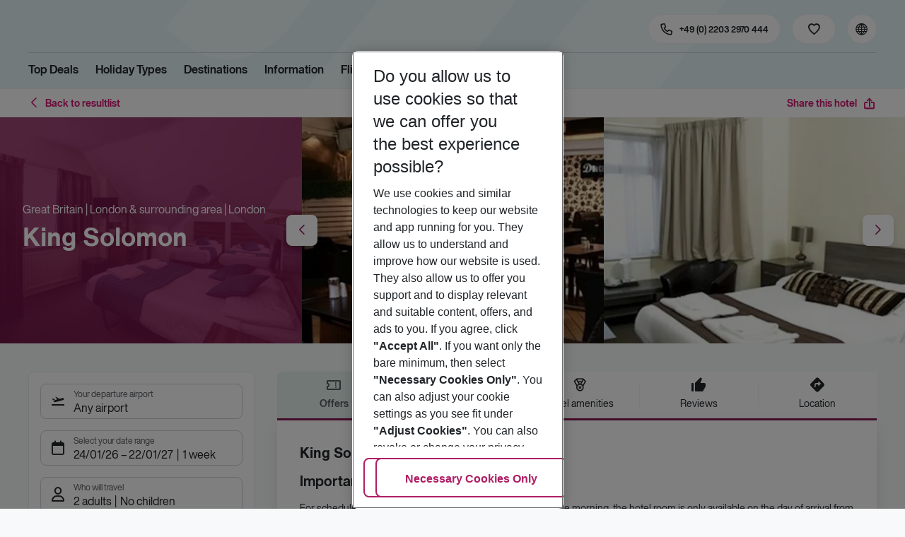

--- FILE ---
content_type: text/html; charset=utf-8
request_url: https://holidays.eurowings.com/en-de/hotel/all-destinations/austria/vienna/king-solomon-131377
body_size: 35476
content:
<!DOCTYPE html><html class="theme-default" lang="en-de"><head><meta charSet="utf-8" data-next-head=""/><meta name="viewport" content="width=device-width, initial-scale=1, shrink-to-fit=no" data-next-head=""/><link rel="prefetch" href="/api/tokens" as="fetch" data-next-head=""/><link rel="apple-touch-icon" sizes="180x180" href="/_next/static/media/apple-touch-icon.dbc6b677.png?v=1" data-next-head=""/><link rel="icon" type="image/png" sizes="32x32" href="/_next/static/media/favicon-32x32.0bd95736.png?v=1" data-next-head=""/><meta name="apple-mobile-web-app-title" content="Eurowings Holidays" data-next-head=""/><meta name="application-name" content="Eurowings Holidays" data-next-head=""/><meta name="theme-color" content="#ffffff" data-next-head=""/><title data-next-head="">King Solomon | Eurowings Holidays</title><meta property="og:title" content="King Solomon | Eurowings Holidays" data-next-head=""/><meta property="og:image:width" content="1200" data-next-head=""/><meta property="og:image:height" content="630" data-next-head=""/><meta name="robots" content="index,follow" data-next-head=""/><link rel="canonical" href="https://holidays.eurowings.com/en-gb/hotel/alle-regionen/great-britain/london/king-solomon-131377" data-next-head=""/><meta name="og:image" content="https://images.prod.eurowings.cloud.fcse.io/VYuIlxQmrD3YtHzp6BKnK-mUkjg=/1200x630/eurowingsholidays.wavecdn.net%2Ficmphotels%2Fhlx%2F960_638%2F1690451251_TUK_OKK_105819334.jpg" data-next-head=""/><link rel="preload" as="script" href="https://cdn.cookielaw.org/scripttemplates/otSDKStub.js"/><link data-next-font="" rel="preconnect" href="/" crossorigin="anonymous"/><script id="initilize-consent-sdp" type="text/javascript" data-nscript="beforeInteractive">
window.dataLayer = window.dataLayer || [];
function gtag() {
    dataLayer.push(arguments);
}

// set „denied" as default for both ad and analytics storage, as well as ad_user_data and ad_personalization,
gtag("consent", "default", {
    ad_user_data: "denied",
    ad_personalization: "denied",
    ad_storage: "denied",
    analytics_storage: "denied",
    wait_for_update: 500 // milliseconds to wait for update
});

// Enable ads data redaction by default [optional]
gtag("set", "ads_data_redaction", true);

window.uetq = window.uetq || [];
window.uetq.push('consent', 'default', {
  'ad_storage': 'denied'
});
</script><script id="one-trust" type="text/javascript" data-nscript="beforeInteractive">
function showAcceptAllButton(){
  const button = document.getElementById("accept-recommended-btn-handler");
  button.style.display = "inline-block";
}

function focusNavigationLogo() {
  const logoLink = document.querySelector('.Logo_root_m5WDg');
  let targetElement = null;
  if (logoLink && logoLink.offsetParent !== null) {
    targetElement = logoLink;
  }
  if (targetElement) {
    // Use multiple approaches for Safari compatibility
    const setFocus = () => {
      try {
        // Force focus and scroll into view
        targetElement.focus({ preventScroll: false });

        // Ensure the element is in viewport for Safari
        targetElement.scrollIntoView({
          behavior: 'instant',
          block: 'nearest',
          inline: 'nearest'
        });

        // Create announcement for screen readers
        const announcement = 'Eurowings Holidays logo';

        // Create a live region announcement
        const liveRegion = document.createElement('div');
        liveRegion.setAttribute('aria-live', 'polite');
        liveRegion.setAttribute('aria-atomic', 'true');
        liveRegion.style.position = 'absolute';
        liveRegion.style.left = '-10000px';
        liveRegion.style.width = '1px';
        liveRegion.style.height = '1px';
        liveRegion.style.overflow = 'hidden';

        document.body.appendChild(liveRegion);

        // Announce after a brief delay to ensure screen reader picks it up
        setTimeout(() => {
          liveRegion.textContent = announcement;

          // Clean up after announcement
          setTimeout(() => {
            if (liveRegion.parentNode) {
              liveRegion.parentNode.removeChild(liveRegion);
            }
          }, 1000);
        }, 100);
      } catch (error) {
        console.warn('Failed to focus navigation element:', error);
      }
    };

    // Use requestAnimationFrame for better Safari compatibility
    // This ensures the focus is set in the next frame after any DOM changes
    requestAnimationFrame(() => {
      setFocus();
    });
  }
}

let optanonFirstLoad = true;
function OptanonWrapper() {
  // -------- Design changes not possible in CSS ---------

  // ---- START: Move PC button

  // Move accept all pref center button
  const button = document.getElementById('accept-recommended-btn-handler');
  const target = document.querySelector('#onetrust-pc-sdk .ot-btn-container');

  // Hide, move, then show
  button.style.visibility = 'hidden'; // Hide the button instantly
  target.appendChild(button); // Move it to the new container

  // Use requestAnimationFrame for smooth rendering
  requestAnimationFrame(() => {
    button.style.visibility = 'visible'; // Show it immediately
  });

  // ---- END: Move PC button

  // -------- Consent propagation ---------

  // consent groups
  let analyticsGroupId = "C0002";
  let personalisationGroupId = "C0003";
  let advertisingGroupId = "C0004";

  if (optanonFirstLoad) {
    const initialClosedPageList = [
      '/de-de/datenschutz', 
      '/en-de/privacy', 
      '/de-de/impressum', 
      '/en-de/imprint', 
      '/de-de/cookie-richtlinie', 
      '/en-de/cookie-policy'
    ]

    // There is no need to show the banner on legal pages, so close it if opened 1st time on these pages
    // we hide the banner right after it is available, so user does not see it
    const path = window.location.pathname
    if (initialClosedPageList.some(page => path.startsWith(page))) {
      setTimeout(() => {
        OneTrust.Close()
      }, 100)
    }
    // Add event listeners to each checkbox in the preference center

    // Advertising - check all boxes
    document.getElementById("ot-group-id-" + advertisingGroupId).addEventListener("click", (event) => {
      showAcceptAllButton()

      if(document.getElementById("ot-group-id-" + advertisingGroupId).checked){
        if(!document.getElementById("ot-group-id-" + analyticsGroupId).checked){
          document.getElementById("ot-group-id-" + analyticsGroupId).click()
        }
        if(!document.getElementById("ot-group-id-" + personalisationGroupId).checked){
          document.getElementById("ot-group-id-" + personalisationGroupId).click()
        }

      }
    })

    // Personalisation - check analytics
    document.getElementById("ot-group-id-" + personalisationGroupId).addEventListener("click", (event) => {
      showAcceptAllButton()

      if(document.getElementById("ot-group-id-" + personalisationGroupId).checked){
        if(!document.getElementById("ot-group-id-" + analyticsGroupId).checked){
          document.getElementById("ot-group-id-" + analyticsGroupId).click()
        }
      } else if (document.getElementById("ot-group-id-" + advertisingGroupId).checked) {
        document.getElementById("ot-group-id-" + advertisingGroupId).click()
      }
    })

    // Analytics - when uncheck, then uncheck others
    document.getElementById("ot-group-id-" + analyticsGroupId).addEventListener("click", (event) => {
      showAcceptAllButton()

      if (!document.getElementById("ot-group-id-" + analyticsGroupId).checked) {
        if (document.getElementById("ot-group-id-" + advertisingGroupId).checked) {
          document.getElementById("ot-group-id-" + advertisingGroupId).click()
        }
        if (document.getElementById("ot-group-id-" + personalisationGroupId).checked) {
          document.getElementById("ot-group-id-" + personalisationGroupId).click()
        }
      }
    });

    optanonFirstLoad = false;
  }

  // Focus on navigation logo after consent dismissal
  // Listen for OneTrust banner close events
  document.addEventListener('click', function(event) {
    // Check if the clicked element is an accept/close button
    if (event.target.id === 'onetrust-accept-btn-handler' ||
      event.target.id === 'onetrust-reject-all-handler' ||
      event.target.id === 'accept-recommended-btn-handler' ||
      event.target.classList.contains('save-preference-btn-handler')
    ) {
      focusNavigationLogo();
    }
  });

  // Also listen for the banner close button
  const closeButton = document.querySelector('#onetrust-banner-sdk .onetrust-close-btn-handler');
  if (closeButton) {
    closeButton.addEventListener('click', function() {
      focusNavigationLogo();
    });
  }

  // Add event listener to the OneTrust consent status change
  if (
    typeof OneTrust !== 'undefined' &&
    OneTrust !== null &&
    typeof OneTrust.OnConsentChanged === 'function' &&
    OneTrust.OnConsentChanged !== null
  ) {
    OneTrust.OnConsentChanged(() => {
      const activeGroups = OnetrustActiveGroups;
      const consentStatusEvent = new CustomEvent('ConsentStatusChanged', {
        detail: { activeGroups: activeGroups },
      });
      document.dispatchEvent(consentStatusEvent);
    });
  }
}

document.addEventListener('DOMContentLoaded', () => {
  setTimeout(() => {
    const changeCookieSettingsLink = document.querySelector('button[data-type=one-trust-trigger]');
    changeCookieSettingsLink && changeCookieSettingsLink.addEventListener('click', () => {
      const pcDiv = document.querySelector("#onetrust-pc-sdk");

      if (pcDiv) {
        let pcObserver = new MutationObserver(() => {
          if (getComputedStyle(pcDiv).display !== "none") {
            console.log("Div is now visible!");

            // Show the accept all button
            showAcceptAllButton();

            // Trigger a resize event to handle button sizing
            window.dispatchEvent(new Event("resize"));
            pcObserver.disconnect();
          }
        });
        pcObserver.observe(pcDiv, { attributes: true, attributeFilter: ["style"] });
        OneTrust.ToggleInfoDisplay();
      } else {
        OneTrust.ToggleInfoDisplay();
      }
    });
  }, 3000);
});
</script><link rel="preload" href="/_next/static/css/1357380b62e32a5b.css" as="style"/><link rel="stylesheet" href="/_next/static/css/1357380b62e32a5b.css" data-n-g=""/><link rel="preload" href="/_next/static/css/ef46db3751d8e999.css" as="style"/><link rel="stylesheet" href="/_next/static/css/ef46db3751d8e999.css"/><link rel="preload" href="/_next/static/css/f2d82d8f8d3a5786.css" as="style"/><link rel="stylesheet" href="/_next/static/css/f2d82d8f8d3a5786.css" data-n-p=""/><link rel="preload" href="/_next/static/css/9bd2b865a8f317cf.css" as="style"/><link rel="stylesheet" href="/_next/static/css/9bd2b865a8f317cf.css" data-n-p=""/><link rel="preload" href="/_next/static/css/91c21a21829847db.css" as="style"/><link rel="stylesheet" href="/_next/static/css/91c21a21829847db.css"/><link rel="preload" href="/_next/static/css/986108463412a1ff.css" as="style"/><link rel="stylesheet" href="/_next/static/css/986108463412a1ff.css" data-n-p=""/><link rel="preload" href="/_next/static/css/c5588444c00e79df.css" as="style"/><link rel="stylesheet" href="/_next/static/css/c5588444c00e79df.css" data-n-p=""/><link rel="preload" href="/_next/static/css/8907020662f784ad.css" as="style"/><link rel="stylesheet" href="/_next/static/css/8907020662f784ad.css"/><link rel="preload" href="/_next/static/css/9e4351353b67855d.css" as="style"/><link rel="stylesheet" href="/_next/static/css/9e4351353b67855d.css"/><link rel="preload" href="/_next/static/css/f9daeae76ffe66dd.css" as="style"/><link rel="stylesheet" href="/_next/static/css/f9daeae76ffe66dd.css"/><link rel="preload" href="/_next/static/css/c00b48a0a92f4133.css" as="style"/><link rel="stylesheet" href="/_next/static/css/c00b48a0a92f4133.css"/><link rel="preload" href="/_next/static/css/6e340f722fea0990.css" as="style"/><link rel="stylesheet" href="/_next/static/css/6e340f722fea0990.css"/><link rel="preload" href="/_next/static/css/ef517c3df42b0015.css" as="style"/><link rel="stylesheet" href="/_next/static/css/ef517c3df42b0015.css"/><link rel="preload" href="/_next/static/css/3e874e0bc990d78d.css" as="style"/><link rel="stylesheet" href="/_next/static/css/3e874e0bc990d78d.css"/><link rel="preload" href="/_next/static/css/d8e31041a557d7d1.css" as="style"/><link rel="stylesheet" href="/_next/static/css/d8e31041a557d7d1.css"/><link rel="preload" href="/_next/static/css/e606ec1ca2faf67d.css" as="style"/><link rel="stylesheet" href="/_next/static/css/e606ec1ca2faf67d.css"/><link rel="preload" href="/_next/static/css/150ae53e5de90686.css" as="style"/><link rel="stylesheet" href="/_next/static/css/150ae53e5de90686.css"/><link rel="preload" href="/_next/static/css/2440247eb97eb348.css" as="style"/><link rel="stylesheet" href="/_next/static/css/2440247eb97eb348.css"/><link rel="preload" href="/_next/static/css/144288ccb1f62791.css" as="style"/><link rel="stylesheet" href="/_next/static/css/144288ccb1f62791.css"/><link rel="preload" href="/_next/static/css/e6c5e8a1f8716648.css" as="style"/><link rel="stylesheet" href="/_next/static/css/e6c5e8a1f8716648.css"/><link rel="preload" href="/_next/static/css/f16430250b7cf3df.css" as="style"/><link rel="stylesheet" href="/_next/static/css/f16430250b7cf3df.css"/><link rel="preload" href="/_next/static/css/5392e611c4f5dcf9.css" as="style"/><link rel="stylesheet" href="/_next/static/css/5392e611c4f5dcf9.css"/><link rel="preload" href="/_next/static/css/df0c2421b1f4a367.css" as="style"/><link rel="stylesheet" href="/_next/static/css/df0c2421b1f4a367.css"/><link rel="preload" href="/_next/static/css/94a42b6e71da02cc.css" as="style"/><link rel="stylesheet" href="/_next/static/css/94a42b6e71da02cc.css"/><link rel="preload" href="/_next/static/css/f1a308557e0799fb.css" as="style"/><link rel="stylesheet" href="/_next/static/css/f1a308557e0799fb.css"/><noscript data-n-css=""></noscript><script defer="" nomodule="" src="/_next/static/chunks/polyfills-42372ed130431b0a.js"></script><script type="text/javascript" src="https://cdn.cookielaw.org/scripttemplates/otSDKStub.js" data-domain-script="0199513a-65e9-77fa-bcdf-8415355d3351" data-document-language="true" defer="" data-nscript="beforeInteractive"></script><script defer="" src="/_next/static/chunks/9904-1d02041e603cbd73.js"></script><script defer="" src="/_next/static/chunks/5839.d25cbee965de644e.js"></script><script defer="" src="/_next/static/chunks/i18n-en-de.8098bf9f80b170de.js"></script><script defer="" src="/_next/static/chunks/2806.7920b1c9426479a2.js"></script><script defer="" src="/_next/static/chunks/2032-e7899616bab8d2c0.js"></script><script defer="" src="/_next/static/chunks/2168.cec5b9b35c758494.js"></script><script defer="" src="/_next/static/chunks/4635.036eaab3b8460108.js"></script><script defer="" src="/_next/static/chunks/9400.f0a7807f5d55ec39.js"></script><script defer="" src="/_next/static/chunks/6375.6aafc7ea97641cd6.js"></script><script defer="" src="/_next/static/chunks/9526.bca5734666e4411c.js"></script><script defer="" src="/_next/static/chunks/3537.4a03a4010f9fb430.js"></script><script defer="" src="/_next/static/chunks/126.29a00213441a776f.js"></script><script defer="" src="/_next/static/chunks/3266.dcc958a860898818.js"></script><script defer="" src="/_next/static/chunks/7368.840e3d96620481d1.js"></script><script defer="" src="/_next/static/chunks/4514.b9ed05d50cc8628e.js"></script><script defer="" src="/_next/static/chunks/3636.c6ce27d0fc49b43f.js"></script><script src="/_next/static/chunks/webpack-6dae103655cfcc53.js" defer=""></script><script src="/_next/static/chunks/framework-4875da48259dc34c.js" defer=""></script><script src="/_next/static/chunks/main-920e6ff7084f0778.js" defer=""></script><script src="/_next/static/chunks/pages/_app-cede1821426c027f.js" defer=""></script><script src="/_next/static/chunks/6582a58b-f1d91b623e4229c6.js" defer=""></script><script src="/_next/static/chunks/fa92ebd6-1e98b920fcb9ebd1.js" defer=""></script><script src="/_next/static/chunks/acefc3e9-6b50b141d26fbd4e.js" defer=""></script><script src="/_next/static/chunks/3b043437-b268ec2c89f2d885.js" defer=""></script><script src="/_next/static/chunks/0ee88441-e4e5bb87b4f614d8.js" defer=""></script><script src="/_next/static/chunks/1157-3b796fdc32749510.js" defer=""></script><script src="/_next/static/chunks/4657-b941db19e4953cbe.js" defer=""></script><script src="/_next/static/chunks/2037-11aa0001dd432a87.js" defer=""></script><script src="/_next/static/chunks/428-9dc3f87eb60f8c9e.js" defer=""></script><script src="/_next/static/chunks/9337-bc90e01983603e2f.js" defer=""></script><script src="/_next/static/chunks/7647-5ff96fd8de33e1ac.js" defer=""></script><script src="/_next/static/chunks/5810-3137d638fa6bdb20.js" defer=""></script><script src="/_next/static/chunks/9903-6328e80557df9014.js" defer=""></script><script src="/_next/static/chunks/3216-54512e4671f024c9.js" defer=""></script><script src="/_next/static/chunks/7748-9a8915be8412a1f8.js" defer=""></script><script src="/_next/static/chunks/9536-7ea444d785e609c3.js" defer=""></script><script src="/_next/static/chunks/5193-f583d19a37ebbb04.js" defer=""></script><script src="/_next/static/chunks/8586-fa482f0c9f1e19e8.js" defer=""></script><script src="/_next/static/chunks/9044-28611a7446fe9ee8.js" defer=""></script><script src="/_next/static/chunks/7231-4d358b9194f80793.js" defer=""></script><script src="/_next/static/chunks/1510-ddf6a63db76f13c6.js" defer=""></script><script src="/_next/static/chunks/2583-8bcbb3ba91b7d135.js" defer=""></script><script src="/_next/static/chunks/892-b4a0aafac4704ffe.js" defer=""></script><script src="/_next/static/chunks/3090-f96bf64492be96b3.js" defer=""></script><script src="/_next/static/chunks/2570-f804bebb95d53e8a.js" defer=""></script><script src="/_next/static/chunks/2697-49f7b2efeda78e2f.js" defer=""></script><script src="/_next/static/chunks/5039-5455b2707f121049.js" defer=""></script><script src="/_next/static/chunks/3330-c01a165f014c57a8.js" defer=""></script><script src="/_next/static/chunks/pages/%5Bdevice%5D/hotel/%5B%5B...slugs%5D%5D-fcef49ee3dc73a5c.js" defer=""></script><script src="/_next/static/1Zpp-ko-w4oidMYrQdfB0/_buildManifest.js" defer=""></script><script src="/_next/static/1Zpp-ko-w4oidMYrQdfB0/_ssgManifest.js" defer=""></script></head><body><div id="__next"><noscript><style type="text/css">
          img[data-cmp-lazy-image] {
            opacity: 1 !important;
          }
        </style></noscript><div class="Application_container__CkwxD"><div class=""><div><div class="Header"><div><header class="Header_root__GGv73"><div class="Header_top__ui0P4"><div class="Header_container__Tf41j Grid_containerFluidLg__DiGU2"><a class="Logo_root__m5WDg Header_logo__L4o_T Logo_hasBacklink__pVvP_" aria-label="Go to Home" href="/en-de"><span class="LogoInlineSVG_root___ce3j"><span class="LogoInlineSVG_img__CGoQf" aria-label="Travel platform kickstart"></span></span></a><div class="Header_navWrapper__TZ6FL"><div class="Header_nav__Rjx7F"><div class="Header_navContainer__dc8aJ"><div class="Header_cmsWrapper__Ao2M0"><div class="HeaderNavigation"><div><div style="visibility:hidden;width:0;height:0"></div><nav aria-label="Main menu"><ul class="HeaderNavigation_list__OJboC"><li class="HeaderNavigation_item__0gSdI"><a class="Link_root__vfTCv HeaderNavigation_itemLink__gyf6Q" href="/en-de/top-deals">Top Deals</a></li><li class="HeaderNavigation_item__0gSdI"><button class="HeaderNavigation_itemLink__gyf6Q HeaderNavigation_hasSub__Qmk1O">Holiday Types</button><div class="HeaderNavigation_popup__8donI"><div class="HeaderNavigation_overlay__A4B1P"></div><div class="Grid_containerFluidLg__DiGU2"><div class="HeaderNavigation_section__8Kaiw"><div class="Link_root__vfTCv HeaderNavigation_subSection__Vu4JU"><span class="HeaderNavigation_subSectionLabel__CvCTw"></span></div><div class="HeaderNavigation_columns__jJ2z5"><ul class="HeaderNavigation_column__lNKQ8"><li class="HeaderNavigation_subItem__MNKQE"><span class="HeaderNavigation_subLink__lwcZF HeaderNavigation_is-highlight__hmmoT">All Inclusive</span></li><li class="HeaderNavigation_subItem__MNKQE"><a class="Link_root__vfTCv HeaderNavigation_subLink__lwcZF" href="/en-de/search?gl.group=2486576&amp;nodes=2486576&amp;boardCodes=GT06-AI%2CGT06-AIU%2CGT06-AIR">Bulgaria<span class="HeaderNavigation_subLinkIcon__9kkPI icon-short-arrow-right"></span></a></li><li class="HeaderNavigation_subItem__MNKQE"><a class="Link_root__vfTCv HeaderNavigation_subLink__lwcZF" href="/en-de/search?gl.group=151234&amp;nodes=151234&amp;boardCodes=GT06-AI%2CGT06-AIU%2CGT06-AIR">Egypt<span class="HeaderNavigation_subLinkIcon__9kkPI icon-short-arrow-right"></span></a></li><li class="HeaderNavigation_subItem__MNKQE"><a class="Link_root__vfTCv HeaderNavigation_subLink__lwcZF" href="/en-de/search?gl.group=151314&amp;nodes=151314&amp;boardCodes=GT06-AI%2CGT06-AIU%2CGT06-AIR">Greece<span class="HeaderNavigation_subLinkIcon__9kkPI icon-short-arrow-right"></span></a></li><li class="HeaderNavigation_subItem__MNKQE"><a class="Link_root__vfTCv HeaderNavigation_subLink__lwcZF" href="/en-de/search?nodes=69220&amp;boardCodes=GT06-AI%2CGT06-AIU%2CGT06-AIR&amp;gl.group=151609">Majorca<span class="HeaderNavigation_subLinkIcon__9kkPI icon-short-arrow-right"></span></a></li><li class="HeaderNavigation_subItem__MNKQE"><a class="Link_root__vfTCv HeaderNavigation_subLink__lwcZF" href="/en-de/search?gl.group=178787&amp;nodes=178787&amp;boardCodes=GT06-AI%2CGT06-AIU%2CGT06-AIR">Turkey<span class="HeaderNavigation_subLinkIcon__9kkPI icon-short-arrow-right"></span></a></li><li class="HeaderNavigation_subItem__MNKQE"><a class="Link_root__vfTCv HeaderNavigation_subLink__lwcZF" href="/en-de/search?boardCodes=GT06-AI%2CGT06-AIU%2CGT06-AIR">More All Inclusive trips<span class="HeaderNavigation_subLinkIcon__9kkPI icon-short-arrow-right"></span></a></li></ul><ul class="HeaderNavigation_column__lNKQ8"><li class="HeaderNavigation_subItem__MNKQE"><span class="HeaderNavigation_subLink__lwcZF HeaderNavigation_is-highlight__hmmoT">Beach holidays</span></li><li class="HeaderNavigation_subItem__MNKQE"><a class="Link_root__vfTCv HeaderNavigation_subLink__lwcZF" href="/en-de/holidays/greece/corfu.html">Corfu<span class="HeaderNavigation_subLinkIcon__9kkPI icon-short-arrow-right"></span></a></li><li class="HeaderNavigation_subItem__MNKQE"><a class="Link_root__vfTCv HeaderNavigation_subLink__lwcZF" href="/en-de/holidays/spain/fuerteventura.html">Fuerteventura<span class="HeaderNavigation_subLinkIcon__9kkPI icon-short-arrow-right"></span></a></li><li class="HeaderNavigation_subItem__MNKQE"><a class="Link_root__vfTCv HeaderNavigation_subLink__lwcZF" href="/en-de/holidays/spain/ibiza.html">Ibiza<span class="HeaderNavigation_subLinkIcon__9kkPI icon-short-arrow-right"></span></a></li><li class="HeaderNavigation_subItem__MNKQE"><a class="Link_root__vfTCv HeaderNavigation_subLink__lwcZF" href="/en-de/holidays/spain/majorca.html">Majorca<span class="HeaderNavigation_subLinkIcon__9kkPI icon-short-arrow-right"></span></a></li><li class="HeaderNavigation_subItem__MNKQE"><a class="Link_root__vfTCv HeaderNavigation_subLink__lwcZF" href="/en-de/holidays/portugal.html">Portugal<span class="HeaderNavigation_subLinkIcon__9kkPI icon-short-arrow-right"></span></a></li><li class="HeaderNavigation_subItem__MNKQE"><a class="Link_root__vfTCv HeaderNavigation_subLink__lwcZF" href="/en-de/beach-holidays">More beach holidays<span class="HeaderNavigation_subLinkIcon__9kkPI icon-short-arrow-right"></span></a></li></ul><ul class="HeaderNavigation_column__lNKQ8"><li class="HeaderNavigation_subItem__MNKQE"><span class="HeaderNavigation_subLink__lwcZF HeaderNavigation_is-highlight__hmmoT">City trips</span></li><li class="HeaderNavigation_subItem__MNKQE"><a class="Link_root__vfTCv HeaderNavigation_subLink__lwcZF" href="/en-de/holidays/greece/athens.html">Athens<span class="HeaderNavigation_subLinkIcon__9kkPI icon-short-arrow-right"></span></a></li><li class="HeaderNavigation_subItem__MNKQE"><a class="Link_root__vfTCv HeaderNavigation_subLink__lwcZF" href="/en-de/holidays/spain/bilbao.html">Bilbao<span class="HeaderNavigation_subLinkIcon__9kkPI icon-short-arrow-right"></span></a></li><li class="HeaderNavigation_subItem__MNKQE"><a class="Link_root__vfTCv HeaderNavigation_subLink__lwcZF" href="/en-de/holidays/croatia/dubrovnik.html">Dubrovnik<span class="HeaderNavigation_subLinkIcon__9kkPI icon-short-arrow-right"></span></a></li><li class="HeaderNavigation_subItem__MNKQE"><a class="Link_root__vfTCv HeaderNavigation_subLink__lwcZF" href="/en-de/holidays/morocco/marrakech.html">Marrakech<span class="HeaderNavigation_subLinkIcon__9kkPI icon-short-arrow-right"></span></a></li><li class="HeaderNavigation_subItem__MNKQE"><a class="Link_root__vfTCv HeaderNavigation_subLink__lwcZF" href="/en-de/holidays/portugal/porto.html">Porto<span class="HeaderNavigation_subLinkIcon__9kkPI icon-short-arrow-right"></span></a></li><li class="HeaderNavigation_subItem__MNKQE"><a class="Link_root__vfTCv HeaderNavigation_subLink__lwcZF" href="/en-de/city-trips">More city trips<span class="HeaderNavigation_subLinkIcon__9kkPI icon-short-arrow-right"></span></a></li></ul><ul class="HeaderNavigation_column__lNKQ8"><li class="HeaderNavigation_subItem__MNKQE"><span class="HeaderNavigation_subLink__lwcZF HeaderNavigation_is-highlight__hmmoT">More holiday types</span></li><li class="HeaderNavigation_subItem__MNKQE"><a class="Link_root__vfTCv HeaderNavigation_subLink__lwcZF HeaderNavigation_external__qgdO8" href="https://holidays.eurowings.com/en-de/search?roomCodes=ST04-FA&amp;gl.group=151609" target="_blank" rel="nofollow noopener noreferrer">Family holidays<span class="HeaderNavigation_subLinkIcon__9kkPI icon-short-arrow-right"></span></a></li><li class="HeaderNavigation_subItem__MNKQE"><a class="Link_root__vfTCv HeaderNavigation_subLink__lwcZF" href="/en-de/last-minute">Last Minute<span class="HeaderNavigation_subLinkIcon__9kkPI icon-short-arrow-right"></span></a></li></ul></div></div></div><button class="HeaderNavigation_popupCloser__udp4_"><span class="icon-close"></span></button></div></li><li class="HeaderNavigation_item__0gSdI"><button class="HeaderNavigation_itemLink__gyf6Q HeaderNavigation_hasSub__Qmk1O">Destinations</button><div class="HeaderNavigation_popup__8donI"><div class="HeaderNavigation_overlay__A4B1P"></div><div class="Grid_containerFluidLg__DiGU2"><div class="HeaderNavigation_section__8Kaiw"><div class="Link_root__vfTCv HeaderNavigation_subSection__Vu4JU"><span class="HeaderNavigation_subSectionLabel__CvCTw"></span></div><div class="HeaderNavigation_columns__jJ2z5"><ul class="HeaderNavigation_column__lNKQ8"><li class="HeaderNavigation_subItem__MNKQE"><span class="HeaderNavigation_subLink__lwcZF HeaderNavigation_is-highlight__hmmoT">Top countries</span></li><li class="HeaderNavigation_subItem__MNKQE"><a class="Link_root__vfTCv HeaderNavigation_subLink__lwcZF" href="/en-de/holidays/emirates.html">Emirates<span class="HeaderNavigation_subLinkIcon__9kkPI icon-short-arrow-right"></span></a></li><li class="HeaderNavigation_subItem__MNKQE"><a class="Link_root__vfTCv HeaderNavigation_subLink__lwcZF" href="/en-de/holidays/greece.html">Greece<span class="HeaderNavigation_subLinkIcon__9kkPI icon-short-arrow-right"></span></a></li><li class="HeaderNavigation_subItem__MNKQE"><a class="Link_root__vfTCv HeaderNavigation_subLink__lwcZF" href="/en-de/holidays/italy.html">Italy<span class="HeaderNavigation_subLinkIcon__9kkPI icon-short-arrow-right"></span></a></li><li class="HeaderNavigation_subItem__MNKQE"><a class="Link_root__vfTCv HeaderNavigation_subLink__lwcZF" href="/en-de/holidays/portugal.html">Portugal<span class="HeaderNavigation_subLinkIcon__9kkPI icon-short-arrow-right"></span></a></li><li class="HeaderNavigation_subItem__MNKQE"><a class="Link_root__vfTCv HeaderNavigation_subLink__lwcZF" href="/en-de/holidays/spain.html">Spain<span class="HeaderNavigation_subLinkIcon__9kkPI icon-short-arrow-right"></span></a></li><li class="HeaderNavigation_subItem__MNKQE"><a class="Link_root__vfTCv HeaderNavigation_subLink__lwcZF" href="/en-de/search">All countries<span class="HeaderNavigation_subLinkIcon__9kkPI icon-short-arrow-right"></span></a></li></ul><ul class="HeaderNavigation_column__lNKQ8"><li class="HeaderNavigation_subItem__MNKQE"><span class="HeaderNavigation_subLink__lwcZF HeaderNavigation_is-highlight__hmmoT">Top cities</span></li><li class="HeaderNavigation_subItem__MNKQE"><a class="Link_root__vfTCv HeaderNavigation_subLink__lwcZF" href="/en-de/holidays/greece/athens.html">Athens<span class="HeaderNavigation_subLinkIcon__9kkPI icon-short-arrow-right"></span></a></li><li class="HeaderNavigation_subItem__MNKQE"><a class="Link_root__vfTCv HeaderNavigation_subLink__lwcZF" href="/en-de/holidays/france/cote-d-azur-and-provence/nice.html">Nice<span class="HeaderNavigation_subLinkIcon__9kkPI icon-short-arrow-right"></span></a></li><li class="HeaderNavigation_subItem__MNKQE"><a class="Link_root__vfTCv HeaderNavigation_subLink__lwcZF" href="/en-de/holidays/portugal/porto.html">Porto<span class="HeaderNavigation_subLinkIcon__9kkPI icon-short-arrow-right"></span></a></li><li class="HeaderNavigation_subItem__MNKQE"><a class="Link_root__vfTCv HeaderNavigation_subLink__lwcZF" href="/en-de/holidays/spain/seville.html">Seville<span class="HeaderNavigation_subLinkIcon__9kkPI icon-short-arrow-right"></span></a></li><li class="HeaderNavigation_subItem__MNKQE"><a class="Link_root__vfTCv HeaderNavigation_subLink__lwcZF" href="/en-de/holidays/spain/valencia.html">Valencia<span class="HeaderNavigation_subLinkIcon__9kkPI icon-short-arrow-right"></span></a></li><li class="HeaderNavigation_subItem__MNKQE"><a class="Link_root__vfTCv HeaderNavigation_subLink__lwcZF" href="/en-de/search?nodes=68252.4343690.151268.68343.68344.68345.68346.68347.68348.68351.68353.68354.68355.4343716.3795339.68400.68412.151310.68437.151388.68617.114420.68737.68666.68683.68739.68694.68745.68752.151458.68819.68838.68890.151513.151515.4343723.68965.68975.151543.69018.69037.151573.68584.151576.151579.69102.69132.114497.69092.69131.151615.114521.69099.69152.151705.151743.455066.69429">All cities<span class="HeaderNavigation_subLinkIcon__9kkPI icon-short-arrow-right"></span></a></li></ul><ul class="HeaderNavigation_column__lNKQ8"><li class="HeaderNavigation_subItem__MNKQE"><span class="HeaderNavigation_subLink__lwcZF HeaderNavigation_is-highlight__hmmoT">Regions &amp; islands</span></li><li class="HeaderNavigation_subItem__MNKQE"><a class="Link_root__vfTCv HeaderNavigation_subLink__lwcZF" href="/en-de/holidays/greece/crete.html">Crete<span class="HeaderNavigation_subLinkIcon__9kkPI icon-short-arrow-right"></span></a></li><li class="HeaderNavigation_subItem__MNKQE"><a class="Link_root__vfTCv HeaderNavigation_subLink__lwcZF" href="/en-de/holidays/spain/gran-canaria.html">Gran Canaria<span class="HeaderNavigation_subLinkIcon__9kkPI icon-short-arrow-right"></span></a></li><li class="HeaderNavigation_subItem__MNKQE"><a class="Link_root__vfTCv HeaderNavigation_subLink__lwcZF" href="/en-de/holidays/spain/majorca.html">Majorca<span class="HeaderNavigation_subLinkIcon__9kkPI icon-short-arrow-right"></span></a></li><li class="HeaderNavigation_subItem__MNKQE"><a class="Link_root__vfTCv HeaderNavigation_subLink__lwcZF" href="/en-de/holidays/italy/sicily.html">Sicily<span class="HeaderNavigation_subLinkIcon__9kkPI icon-short-arrow-right"></span></a></li><li class="HeaderNavigation_subItem__MNKQE"><a class="Link_root__vfTCv HeaderNavigation_subLink__lwcZF" href="/en-de/holidays/spain/tenerife.html">Tenerife<span class="HeaderNavigation_subLinkIcon__9kkPI icon-short-arrow-right"></span></a></li><li class="HeaderNavigation_subItem__MNKQE"><a class="Link_root__vfTCv HeaderNavigation_subLink__lwcZF" href="/en-de/search?nodes=837508.1157757.837509.4343692.4343691.2486576.318253.151784.4343710.475806.68403.151304.68444.341198.2486594.776651.2486595.68458.68469.68478.68489.68497.4343693.68507.2486598.201244.2486600.2486599.2486145.68633.2486606.2658455.151411.68651.4343686.2486201.68703.68720.68693.151374.2486597.3060376.68814.68834.2486593.151486.68164.151493.68213.151503.68989.3441871.69026.68562.2486573.4343717.69103.69114.151620.114500.280588.69155.69168.69210.2486416.2486587.69220.455075.69197.118706.69271.2486588.151685.286803.178787.69401.151767.151793">All regions &amp; islands<span class="HeaderNavigation_subLinkIcon__9kkPI icon-short-arrow-right"></span></a></li></ul><ul class="HeaderNavigation_column__lNKQ8"><li class="HeaderNavigation_subItem__MNKQE"><span class="HeaderNavigation_subLink__lwcZF HeaderNavigation_is-highlight__hmmoT">Long-distance destinations</span></li><li class="HeaderNavigation_subItem__MNKQE"><a class="Link_root__vfTCv HeaderNavigation_subLink__lwcZF" href="/en-de/holidays/caribbean-islands.html">Caribbean Islands<span class="HeaderNavigation_subLinkIcon__9kkPI icon-short-arrow-right"></span></a></li><li class="HeaderNavigation_subItem__MNKQE"><a class="Link_root__vfTCv HeaderNavigation_subLink__lwcZF" href="/en-de/holidays/maldives.html">Maldives<span class="HeaderNavigation_subLinkIcon__9kkPI icon-short-arrow-right"></span></a></li><li class="HeaderNavigation_subItem__MNKQE"><a class="Link_root__vfTCv HeaderNavigation_subLink__lwcZF" href="/en-de/holidays/mexico.html">Mexico<span class="HeaderNavigation_subLinkIcon__9kkPI icon-short-arrow-right"></span></a></li><li class="HeaderNavigation_subItem__MNKQE"><a class="Link_root__vfTCv HeaderNavigation_subLink__lwcZF" href="/en-de/holidays/seychelles.html">Seychelles<span class="HeaderNavigation_subLinkIcon__9kkPI icon-short-arrow-right"></span></a></li><li class="HeaderNavigation_subItem__MNKQE"><a class="Link_root__vfTCv HeaderNavigation_subLink__lwcZF" href="/en-de/holidays/usa.html">USA<span class="HeaderNavigation_subLinkIcon__9kkPI icon-short-arrow-right"></span></a></li><li class="HeaderNavigation_subItem__MNKQE"><a class="Link_root__vfTCv HeaderNavigation_subLink__lwcZF" href="/en-de/search?nodes=151784.151458.2486597.3912259.151486.68213.151503.3880347.4343711.2486573.151679.2486588.151685.151745">All long-distance destinations<span class="HeaderNavigation_subLinkIcon__9kkPI icon-short-arrow-right"></span></a></li></ul></div></div></div><button class="HeaderNavigation_popupCloser__udp4_"><span class="icon-close"></span></button></div></li><li class="HeaderNavigation_item__0gSdI"><button class="HeaderNavigation_itemLink__gyf6Q HeaderNavigation_hasSub__Qmk1O">Information</button><div class="HeaderNavigation_popup__8donI"><div class="HeaderNavigation_overlay__A4B1P"></div><div class="Grid_containerFluidLg__DiGU2"><div class="HeaderNavigation_section__8Kaiw"><div class="Link_root__vfTCv HeaderNavigation_subSection__Vu4JU"><span class="HeaderNavigation_subSectionLabel__CvCTw"></span></div><div class="HeaderNavigation_columns__jJ2z5"><ul class="HeaderNavigation_column__lNKQ8"><li class="HeaderNavigation_subItem__MNKQE"><span class="HeaderNavigation_subLink__lwcZF HeaderNavigation_is-highlight__hmmoT">Booking &amp; service</span></li><li class="HeaderNavigation_subItem__MNKQE"><a class="Link_root__vfTCv HeaderNavigation_subLink__lwcZF" href="/en-de/t-cbestpriceguarantee">Best price guarantee<span class="HeaderNavigation_subLinkIcon__9kkPI icon-short-arrow-right"></span></a></li><li class="HeaderNavigation_subItem__MNKQE"><a class="Link_root__vfTCv HeaderNavigation_subLink__lwcZF" href="/en-de/check-in">Check-in<span class="HeaderNavigation_subLinkIcon__9kkPI icon-short-arrow-right"></span></a></li><li class="HeaderNavigation_subItem__MNKQE"><a class="Link_root__vfTCv HeaderNavigation_subLink__lwcZF" href="/en-de/earn-miles">Miles &amp; More<span class="HeaderNavigation_subLinkIcon__9kkPI icon-short-arrow-right"></span></a></li></ul><ul class="HeaderNavigation_column__lNKQ8"><li class="HeaderNavigation_subItem__MNKQE"><span class="HeaderNavigation_subLink__lwcZF HeaderNavigation_is-highlight__hmmoT">Help &amp; contact</span></li><li class="HeaderNavigation_subItem__MNKQE"><a class="Link_root__vfTCv HeaderNavigation_subLink__lwcZF" href="/en-de/accessible-travel">Accessible travel<span class="HeaderNavigation_subLinkIcon__9kkPI icon-short-arrow-right"></span></a></li><li class="HeaderNavigation_subItem__MNKQE"><a class="Link_root__vfTCv HeaderNavigation_subLink__lwcZF" href="/en-de/faqs">FAQ<span class="HeaderNavigation_subLinkIcon__9kkPI icon-short-arrow-right"></span></a></li><li class="HeaderNavigation_subItem__MNKQE"><a class="Link_root__vfTCv HeaderNavigation_subLink__lwcZF" href="/en-de/flightrestrictions">Flight restrictions<span class="HeaderNavigation_subLinkIcon__9kkPI icon-short-arrow-right"></span></a></li><li class="HeaderNavigation_subItem__MNKQE"><a class="Link_root__vfTCv HeaderNavigation_subLink__lwcZF" href="/en-de/help-contact">Help &amp; contact<span class="HeaderNavigation_subLinkIcon__9kkPI icon-short-arrow-right"></span></a></li><li class="HeaderNavigation_subItem__MNKQE"><a class="Link_root__vfTCv HeaderNavigation_subLink__lwcZF" href="/en-de/t-ctravelagent">Terms &amp; conditions<span class="HeaderNavigation_subLinkIcon__9kkPI icon-short-arrow-right"></span></a></li></ul></div></div></div><button class="HeaderNavigation_popupCloser__udp4_"><span class="icon-close"></span></button></div></li><li class="HeaderNavigation_item__0gSdI"><a class="Link_root__vfTCv HeaderNavigation_itemLink__gyf6Q HeaderNavigation_external__qgdO8" href="https://www.eurowings.com/en.html" target="_blank" rel="nofollow noopener noreferrer">Flights only<span class="HeaderNavigation_itemLinkIcon__UMm_m icon-short-arrow-right"></span></a></li></ul></nav></div></div></div></div></div></div><div class="Hotline_root__gxkXz"><a class="Header_contactLink__2CFFH" href="tel: +4922032970444"><span class="Button_root__ZZRnD Header_contactLinkBtn__U29KH Button_white__T71Le Button_md___xfjS Button_has-icon__olWXJ Button_is-rounded__6syWo"><span class="Button_icon__L3Euq icon-phone" aria-hidden="true"></span><span class="Button_label__Hf78b"><span class="Header_contactLinkLabel__BxexJ">+49 (0) 2203 2970 444</span></span></span></a></div><a class="FavoritesIcon_root__D5KYL Header_favorites__0cAhI FavoritesIcon_is-0__3KdH5 FavoritesIcon_indicatorPosition-right__XF8U1" aria-label="Favorites" href="/en-de/favorites"><span class="FavoritesIcon_indicator__Ugotd">0</span><div class="Button_root__ZZRnD FavoritesIcon_button__9Gsdk Header_favorites--button__Vhz_5 Button_white__T71Le Button_md___xfjS Header_favorites--button--md__fqrez Button_has-icon__olWXJ Button_is-rounded__6syWo"><span class="Button_icon__L3Euq FavoritesIcon_button--icon___0b23 Header_favorites--button--icon__jmG6V icon-heart-outlines" aria-hidden="true"></span><span class="Button_label__Hf78b"><span class="FavoritesIcon_indicatorInside__kMouy">0</span></span></div></a><div class="LanguageSelector_root__zhMK9 Header_langSelector__lKNbh" id="outer-container-1"><div class="OffCanvas_content__q2PJ6 light OffCanvas_content--has-overlay__sHaNN OffCanvas_content--is-right___P622 undefined"><div class="OffCanvas_content--overlay__o8Me5"></div><div data-focus-guard="true" tabindex="-1" style="width:1px;height:0px;padding:0;overflow:hidden;position:fixed;top:1px;left:1px"></div><div data-focus-lock-disabled="disabled" data-focus-lock="offcanvas-content-1"><div id="content-wrap-1" class="OffCanvas_content--contentWrap__KO7nv"><div class="OffCanvas_content--contentInner__CZR5T"></div></div></div><div data-focus-guard="true" tabindex="-1" style="width:1px;height:0px;padding:0;overflow:hidden;position:fixed;top:1px;left:1px"></div><button type="button" aria-label="Current language: German, current currency: EUR, switch language &amp; currency" class="Button_root__ZZRnD LanguageSelector_trigger__hEAC8 Header_langSelector--trigger__l3hoO Button_white__T71Le Button_is-rounded__6syWo"><span class="Button_label__Hf78b Header_langSelector--trigger--label__v_pf_"><div class="flag_root__Bw34R Header_langSelector--flag__DtnVH flag_icon-de__NfrMs"></div><span class="LanguageSelector_currency__z8mJ5 Header_langSelector--currency__3bkmJ">EUR</span></span></button></div></div><div class="Header_burgerMenuContainer__gj65_"></div></div></div></header></div></div></div></div><script type="application/ld+json">{"@context":"https://schema.org","@type":"Hotel","name":"King Solomon","address":{"@type":"PostalAddress","addressLocality":"London","addressRegion":"London & surrounding area","addressCountry":{"@type":"Country","name":"GB"}},"geo":{"@type":"GeoCoordinates","latitude":51.575317,"longitude":-0.203934},"amenityFeature":[],"aggregateRating":{"@type":"AggregateRating","ratingValue":3,"reviewCount":32},"url":"https://holidays.eurowings.com/en-gb/hotel/alle-regionen/great-britain/london/king-solomon-131377","description":"London & surrounding area, London","image":"https://images.prod.eurowings.cloud.fcse.io/VYuIlxQmrD3YtHzp6BKnK-mUkjg=/1200x630/eurowingsholidays.wavecdn.net%2Ficmphotels%2Fhlx%2F960_638%2F1690451251_TUK_OKK_105819334.jpg"}</script><main><div class="HoteldetailWrapper_containerWrapper__Qzu4V"><div class="HoteldetailWrapper_backToResult__CTnVa"><div class="Grid_containerFluidLg__DiGU2"><ul class="Toolbar_root__SlBNx"><li class="Toolbar_item__maF43"><a class="BackToResultlistButton_root__6v33z Toolbar_backLink__b5fKj" href="/en-de/search"><div class="Toolbar_backLink--iconBack__cENZE icon-chevron-left"></div><span>Back to resultlist</span></a></li><li class="Toolbar_item__maF43"><div class="Dropdown_dropdown__8SjOa ShareDropdown_dropdown--dropdown__8TZ8s" id="dropdown-:R3ctm:"><button type="button" aria-expanded="false" aria-haspopup="true" aria-controls="dropdown-:R3ctm:-menu" class="Button_root__ZZRnD Dropdown_toggle__sXQVq ShareDropdown_shareLink--toggle__F7g02 Toolbar_shareDropdown--shareLink--toggle__hssuI Button_link__2KnVD"><span class="Button_label__Hf78b">Share this hotel</span><span class="Button_iconRight__EjiRy icon-share-2" aria-hidden="true"></span></button><div id="dropdown-:R3ctm:-menu" aria-labelledby="dropdown-:R3ctm:" tabindex="-1" role="menu" aria-hidden="true" class="Dropdown_menu__k8pXW ShareDropdown_dropdownMenu--menu__tyMAB"><button aria-label="facebook" class="react-share__ShareButton" style="background-color:transparent;border:none;padding:0;font:inherit;color:inherit;cursor:pointer"><span class="ShareButton_root__TnFHX ShareButton_root__TnFHX"><span class="ShareButton_icon__tBA1g ShareButton_icon__tBA1g icon-facebook"></span><span class="ShareButton_label__4Gep8 ShareButton_label__4Gep8">Facebook</span><span class="ShareButton_iconRight__OLSKH ShareButton_iconRight__OLSKH icon-chevron-right"></span></span></button><button aria-label="whatsapp" class="react-share__ShareButton" style="background-color:transparent;border:none;padding:0;font:inherit;color:inherit;cursor:pointer"><span class="ShareButton_root__TnFHX ShareButton_root__TnFHX"><span class="ShareButton_icon__tBA1g ShareButton_icon__tBA1g icon-whatsapp"></span><span class="ShareButton_label__4Gep8 ShareButton_label__4Gep8">Whatsapp</span><span class="ShareButton_iconRight__OLSKH ShareButton_iconRight__OLSKH icon-chevron-right"></span></span></button><button rel="noreferrer noopener" aria-label="email" class="react-share__ShareButton" style="background-color:transparent;border:none;padding:0;font:inherit;color:inherit;cursor:pointer"><span class="ShareButton_root__TnFHX"><span class="ShareButton_icon__tBA1g icon-mail"></span><span class="ShareButton_label__4Gep8">Via mail</span><span class="ShareButton_iconRight__OLSKH icon-chevron-right"></span></span></button><span class="ShareButton_root__TnFHX ShareButton_root__TnFHX ShareDropdown_copyLink__icy3p"><span class="ShareButton_icon__tBA1g ShareButton_icon__tBA1g icon-link"></span><span class="ShareButton_label__4Gep8 ShareButton_label__4Gep8">Copy share link</span><span class="ShareButton_iconRight__OLSKH ShareButton_iconRight__OLSKH icon-chevron-right"></span></span></div></div></li></ul></div></div><div class="HotelDetailHeader_root__osGTf"><div class="Grid_containerFluidLg__DiGU2"><div class="Header_root__0sUdA"><div class="LocationBreadcrumb_root__Ji0qr Header_destination__Vetbs">Great Britain | London &amp; surrounding area | London</div><h1 class="Header_hotelName__PfA_H">King Solomon</h1><div class="Category_root__mYUWr Header_categoryPlaceholder__Wipua"><ul class="Category_items__r2zed Header_categoryPlaceholder--items__R7N5R" aria-hidden="true"><li class="Category_item__5JPYc Header_categoryPlaceholder--item___ANZU Category_is-full__fbNNy icon-star-filled"></li><li class="Category_item__5JPYc Header_categoryPlaceholder--item___ANZU Category_is-full__fbNNy icon-star-filled"></li><li class="Category_item__5JPYc Header_categoryPlaceholder--item___ANZU Category_is-full__fbNNy icon-star-filled"></li><li class="Category_item__5JPYc Header_categoryPlaceholder--item___ANZU Category_is-full__fbNNy icon-star-filled"></li><li class="Category_item__5JPYc Header_categoryPlaceholder--item___ANZU Category_is-full__fbNNy icon-star-filled"></li></ul><div class="Category_hidden__VgOzG">5</div></div></div></div><div><div class="Gallery_root__3Mveq"><div class="ImageSlider_root__E_WY5"><div><div class="ImageSlider_sliderBackground__P9rCv" style="background-image:url(&#x27;https://images.prod.eurowings.cloud.fcse.io/aNTlv2AuTy31K0Ns1SyhCHgtX1Y=/470x376/eurowingsholidays.wavecdn.net%2Ficmphotels%2Fhlx%2F960_638%2F1706343287_TUK_OKK_2801963.jpg&#x27;)"></div><div> <div class="Carousel_root__7Yl7p ImageSlider_carousel--root__du0_f"><div class="slick-slider slick-initialized" dir="ltr"><button type="button" data-role="none" class="slick-arrow slick-prev" style="display:block"> <!-- -->Previous</button><div class="slick-list"><div class="slick-track" style="width:775%;left:-100%"><div data-index="-4" class="slick-slide slick-cloned" style="width:3.225806451612903%"></div><div data-index="-3" class="slick-slide slick-cloned" style="width:3.225806451612903%"></div><div data-index="-2" class="slick-slide slick-cloned" style="width:3.225806451612903%"></div><div data-index="-1" class="slick-slide slick-cloned" style="width:3.225806451612903%"></div><div data-index="0" class="slick-slide slick-active slick-current" style="outline:none;width:3.225806451612903%"><div><a class="SlideItem_root__Da4BW slick-slide-item has-gallery-indicator"><span class="LazyImage_imageWrapper__VbZl4"><img class="LazyImage_imageElement__L0B88" srcSet="https://images.prod.eurowings.cloud.fcse.io/WCnGh-Qh9k4Dvk-PPNmNYD4W7eo=/940x752/eurowingsholidays.wavecdn.net%2Ficmphotels%2Fhlx%2F960_638%2F1706343287_TUK_OKK_2801963.jpg 2x" decoding="auto" data-cmp-lazy-image="true" loading="lazy" alt="King Solomon" src="https://images.prod.eurowings.cloud.fcse.io/aNTlv2AuTy31K0Ns1SyhCHgtX1Y=/470x376/eurowingsholidays.wavecdn.net%2Ficmphotels%2Fhlx%2F960_638%2F1706343287_TUK_OKK_2801963.jpg"/></span></a></div></div><div data-index="1" class="slick-slide slick-active" style="outline:none;width:3.225806451612903%"><div><a class="SlideItem_root__Da4BW slick-slide-item has-gallery-indicator"><span class="LazyImage_imageWrapper__VbZl4"><img class="LazyImage_imageElement__L0B88" srcSet="https://images.prod.eurowings.cloud.fcse.io/IzZ278bcd99vno9fsQennf_Jg3o=/940x752/eurowingsholidays.wavecdn.net%2Ficmphotels%2Fhlx%2F960_638%2F1690451251_TUK_OKK_105819334.jpg 2x" decoding="auto" data-cmp-lazy-image="true" loading="lazy" alt="King Solomon" src="https://images.prod.eurowings.cloud.fcse.io/k8RUwEg2itIS6SdyQENcD9GgeQU=/470x376/eurowingsholidays.wavecdn.net%2Ficmphotels%2Fhlx%2F960_638%2F1690451251_TUK_OKK_105819334.jpg"/></span></a></div></div><div data-index="2" class="slick-slide slick-active" style="outline:none;width:3.225806451612903%"><div><a class="SlideItem_root__Da4BW slick-slide-item has-gallery-indicator"><span class="LazyImage_imageWrapper__VbZl4"><img class="LazyImage_imageElement__L0B88" srcSet="https://images.prod.eurowings.cloud.fcse.io/relQxTdKRSDCu5qrXDOLB5EYP3o=/940x752/eurowingsholidays.wavecdn.net%2Ficmphotels%2Fhlx%2F960_638%2F1690451252_TUK_OKK_105819335.jpg 2x" decoding="auto" data-cmp-lazy-image="true" loading="lazy" alt="King Solomon" src="https://images.prod.eurowings.cloud.fcse.io/EpnwBBZd9jl0IQ5ZtAOsdPZFEls=/470x376/eurowingsholidays.wavecdn.net%2Ficmphotels%2Fhlx%2F960_638%2F1690451252_TUK_OKK_105819335.jpg"/></span></a></div></div><div data-index="3" class="slick-slide slick-active" style="outline:none;width:3.225806451612903%"><div><a class="SlideItem_root__Da4BW slick-slide-item has-gallery-indicator"><span class="LazyImage_imageWrapper__VbZl4"><img class="LazyImage_imageElement__L0B88" srcSet="https://images.prod.eurowings.cloud.fcse.io/ek_vyzsuqi1kDGj-mlLU6idT3d4=/940x752/eurowingsholidays.wavecdn.net%2Ficmphotels%2Fhlx%2F960_638%2F1690451252_TUK_OKK_105819336.jpg 2x" decoding="auto" data-cmp-lazy-image="true" loading="lazy" alt="King Solomon" src="https://images.prod.eurowings.cloud.fcse.io/GBgHJyUp-gmpjzCe-neBBtM65HI=/470x376/eurowingsholidays.wavecdn.net%2Ficmphotels%2Fhlx%2F960_638%2F1690451252_TUK_OKK_105819336.jpg"/></span></a></div></div><div data-index="4" class="slick-slide" style="outline:none;width:3.225806451612903%"></div><div data-index="5" class="slick-slide" style="outline:none;width:3.225806451612903%"></div><div data-index="6" class="slick-slide" style="outline:none;width:3.225806451612903%"></div><div data-index="7" class="slick-slide" style="outline:none;width:3.225806451612903%"></div><div data-index="8" class="slick-slide" style="outline:none;width:3.225806451612903%"></div><div data-index="9" class="slick-slide" style="outline:none;width:3.225806451612903%"></div><div data-index="10" class="slick-slide" style="outline:none;width:3.225806451612903%"></div><div data-index="11" class="slick-slide" style="outline:none;width:3.225806451612903%"></div><div data-index="12" class="slick-slide" style="outline:none;width:3.225806451612903%"></div><div data-index="13" class="slick-slide" style="outline:none;width:3.225806451612903%"></div><div data-index="14" class="slick-slide" style="outline:none;width:3.225806451612903%"></div><div data-index="15" class="slick-slide" style="outline:none;width:3.225806451612903%"></div><div data-index="16" class="slick-slide" style="outline:none;width:3.225806451612903%"></div><div data-index="17" class="slick-slide" style="outline:none;width:3.225806451612903%"></div><div data-index="18" class="slick-slide" style="outline:none;width:3.225806451612903%"></div><div data-index="19" class="slick-slide" style="outline:none;width:3.225806451612903%"></div><div data-index="20" class="slick-slide" style="outline:none;width:3.225806451612903%"></div><div data-index="21" class="slick-slide" style="outline:none;width:3.225806451612903%"></div><div data-index="22" class="slick-slide" style="outline:none;width:3.225806451612903%"></div><div data-index="23" class="slick-slide slick-cloned" style="width:3.225806451612903%"><div><a class="SlideItem_root__Da4BW slick-slide-item has-gallery-indicator"><span class="LazyImage_imageWrapper__VbZl4"><img class="LazyImage_imageElement__L0B88" srcSet="https://images.prod.eurowings.cloud.fcse.io/WCnGh-Qh9k4Dvk-PPNmNYD4W7eo=/940x752/eurowingsholidays.wavecdn.net%2Ficmphotels%2Fhlx%2F960_638%2F1706343287_TUK_OKK_2801963.jpg 2x" decoding="auto" data-cmp-lazy-image="true" loading="lazy" alt="King Solomon" src="https://images.prod.eurowings.cloud.fcse.io/aNTlv2AuTy31K0Ns1SyhCHgtX1Y=/470x376/eurowingsholidays.wavecdn.net%2Ficmphotels%2Fhlx%2F960_638%2F1706343287_TUK_OKK_2801963.jpg"/></span></a></div></div><div data-index="24" class="slick-slide slick-cloned" style="width:3.225806451612903%"><div><a class="SlideItem_root__Da4BW slick-slide-item has-gallery-indicator"><span class="LazyImage_imageWrapper__VbZl4"><img class="LazyImage_imageElement__L0B88" srcSet="https://images.prod.eurowings.cloud.fcse.io/IzZ278bcd99vno9fsQennf_Jg3o=/940x752/eurowingsholidays.wavecdn.net%2Ficmphotels%2Fhlx%2F960_638%2F1690451251_TUK_OKK_105819334.jpg 2x" decoding="auto" data-cmp-lazy-image="true" loading="lazy" alt="King Solomon" src="https://images.prod.eurowings.cloud.fcse.io/k8RUwEg2itIS6SdyQENcD9GgeQU=/470x376/eurowingsholidays.wavecdn.net%2Ficmphotels%2Fhlx%2F960_638%2F1690451251_TUK_OKK_105819334.jpg"/></span></a></div></div><div data-index="25" class="slick-slide slick-cloned" style="width:3.225806451612903%"><div><a class="SlideItem_root__Da4BW slick-slide-item has-gallery-indicator"><span class="LazyImage_imageWrapper__VbZl4"><img class="LazyImage_imageElement__L0B88" srcSet="https://images.prod.eurowings.cloud.fcse.io/relQxTdKRSDCu5qrXDOLB5EYP3o=/940x752/eurowingsholidays.wavecdn.net%2Ficmphotels%2Fhlx%2F960_638%2F1690451252_TUK_OKK_105819335.jpg 2x" decoding="auto" data-cmp-lazy-image="true" loading="lazy" alt="King Solomon" src="https://images.prod.eurowings.cloud.fcse.io/EpnwBBZd9jl0IQ5ZtAOsdPZFEls=/470x376/eurowingsholidays.wavecdn.net%2Ficmphotels%2Fhlx%2F960_638%2F1690451252_TUK_OKK_105819335.jpg"/></span></a></div></div><div data-index="26" class="slick-slide slick-cloned" style="width:3.225806451612903%"><div><a class="SlideItem_root__Da4BW slick-slide-item has-gallery-indicator"><span class="LazyImage_imageWrapper__VbZl4"><img class="LazyImage_imageElement__L0B88" srcSet="https://images.prod.eurowings.cloud.fcse.io/ek_vyzsuqi1kDGj-mlLU6idT3d4=/940x752/eurowingsholidays.wavecdn.net%2Ficmphotels%2Fhlx%2F960_638%2F1690451252_TUK_OKK_105819336.jpg 2x" decoding="auto" data-cmp-lazy-image="true" loading="lazy" alt="King Solomon" src="https://images.prod.eurowings.cloud.fcse.io/GBgHJyUp-gmpjzCe-neBBtM65HI=/470x376/eurowingsholidays.wavecdn.net%2Ficmphotels%2Fhlx%2F960_638%2F1690451252_TUK_OKK_105819336.jpg"/></span></a></div></div></div></div><button type="button" data-role="none" class="slick-arrow slick-next" style="display:block"> <!-- -->Next</button></div></div></div></div></div></div></div></div><div class="Grid_containerFluidLg__DiGU2"><div class="BaseData_container__oF9IP"><div class="BaseData_sidebarContainer__mpllk"><div class=""><div class="OfferConfiguratorSidebar_root__xrQjF"><aside class="Sidebar_root__RYz9i OfferConfiguratorSidebar_sidebar--root__e3k_5"><div class="Sidebar_header__5B2Ag OfferConfiguratorSidebar_sidebar--header__EV71d"><span class="Sidebar_headerTitle__HVnEE OfferConfiguratorSidebar_sidebar--headerTitle___3yFC"><div class="OfferConfiguratorSidebar_header__Nr7BP">Customize your offer</div></span></div><div class="Sidebar_body__o1JeY OfferConfiguratorSidebar_sidebar--body__sqlJk"><div class="FilterMask_root__uEH2Q OfferConfiguratorSidebar_filtermask__KDFHG FilterMask_vertical__pOOmI"><div class="FilterMask_panel__GKRPl"><div class="FilterMask_controls__vtU0N FilterMask_is-main__37hnZ"><div class="FilterMask_row__uDoM6 Grid_row__nlz2f"><div class="FilterMask_col__ceO8u Grid_col-md-4__kO_s3"><div class="AutocompleteTagbarCheckboxListFlyout_root__bsYo8 DepartureAirports_root__Ex_d_ FilterMask_departureAirport--root__LTHFW"><button class="SearchmaskButton_root__OnpBE FilterMask_departureAirport--control__o3oBL" type="button"><span class="SearchmaskButton_icon__V88Mc FilterMask_departureAirport--control--root--icon__ikT_d icon-plane-takeoff"></span><span class="SearchmaskButton_children__maz8I"><div class="SearchmaskButton_additionalLabel__tIkvm">Your departure airport</div><div class="SearchmaskButton_value__PpE8A">Any airport</div></span></button></div></div><div class="FilterMask_col__ceO8u Grid_col-md-4__kO_s3"><div class="TravelPeriodControl_flyoutWrap__yhUGq FilterMask_travelPeriod--flyoutWrap__IpxY3"><button class="SearchmaskButton_root__OnpBE FilterMask_travelPeriod--flyoutWrap--trigger--root__qLakl" type="button"><span class="SearchmaskButton_icon__V88Mc FilterMask_travelPeriod--flyoutWrap--trigger--root--icon__UcXdh icon-calendar"></span><span class="SearchmaskButton_children__maz8I"><div class="SearchmaskButton_additionalLabel__tIkvm">Select your date range</div><div class="SearchmaskButton_value__PpE8A"><span class="Trigger_values__oEerh"><span class="Trigger_dates__UqSyf">24/01/26<!-- --> – <!-- -->22/01/27</span><span class="Trigger_duration__LzacW">1 week</span></span></div></span></button></div></div><div class="FilterMask_col__ceO8u Grid_col-md-4__kO_s3"><div class="Travellers_root__Hw4ut FilterMask_travellers--root__hrXqa"><button class="SearchmaskButton_root__OnpBE FilterMask_travellers--root--trigger--root__kP6W9" type="button"><span class="SearchmaskButton_icon__V88Mc FilterMask_travellers--root--trigger--root--icon__50Xwn icon-adult"></span><span class="SearchmaskButton_children__maz8I"><div class="SearchmaskButton_additionalLabel__tIkvm">Who will travel</div><div class="SearchmaskButton_value__PpE8A"><div class="Trigger_value__sewt0"><span>2 adults</span><span class="Trigger_valueChildren__5CNHc">No children</span></div></div></span></button></div></div></div></div></div><div class=""><div class="Collapsible Collapsible_root__fEKAv FilterCollapsibleWrapper_filterCollapsible__uS7yZ Collapsible_is-open__sVQNm FilterCollapsibleWrapper_filterCollapsible--is-open__jKxdN Collapsible_has-icon__GZevb FilterCollapsibleWrapper_filterCollapsible--has-icon__MkHx9"><div id="collapsible-trigger-room-board-control-collapsible" class="Collapsible__trigger is-open  Collapsible_trigger__rrqda FilterCollapsibleWrapper_filterCollapsible--trigger__SrozQ Collapsible_has-icon__GZevb FilterCollapsibleWrapper_filterCollapsible--has-icon__MkHx9" tabindex="0" aria-expanded="true" aria-disabled="false" aria-controls="collapsible-content-room-board-control-collapsible" role="button"><div class="">Accommodation and board</div></div><div id="collapsible-content-room-board-control-collapsible" class="Collapsible__contentOuter Collapsible_content__2oUp3" style="height:auto;-webkit-transition:none;-ms-transition:none;transition:none;overflow:hidden" role="region" aria-labelledby="collapsible-trigger-room-board-control-collapsible"><div class="Collapsible__contentInner Collapsible_innerContent__f6ykr FilterCollapsibleWrapper_filterCollapsible--innerContent__U2CJW"><div class="FilterMask_row__uDoM6 Grid_row__nlz2f"><div class="FilterMask_col__ceO8u Grid_col-md-4__kO_s3"><div class="Select_root__VPzFu"><input type="text" tabindex="-1" autoComplete="off" style="opacity:0;width:100%;height:0;bottom:-1px;pointer-events:none;position:absolute" disabled="" id="room-types-select" aria-label="Room"/><div class="Select_root__VPzFu Select_root--is-disabled__0saAg" id="room-types-select-select"><style data-emotion="css 7pg0cj-a11yText">.css-7pg0cj-a11yText{z-index:9999;border:0;clip:rect(1px, 1px, 1px, 1px);height:1px;width:1px;position:absolute;overflow:hidden;padding:0;white-space:nowrap;}</style><span id="react-select-room-types-select-select-live-region" class="css-7pg0cj-a11yText"></span><style data-emotion="css 7pg0cj-a11yText">.css-7pg0cj-a11yText{z-index:9999;border:0;clip:rect(1px, 1px, 1px, 1px);height:1px;width:1px;position:absolute;overflow:hidden;padding:0;white-space:nowrap;}</style><span aria-live="polite" aria-atomic="false" aria-relevant="additions text" role="log" class="css-7pg0cj-a11yText"></span><div class="Select_control__ctaBI FilterMask_select--control__WD309 Select_control--is-disabled__CsUuu"><span class="Select_control--icon__ZGmQF FilterMask_select--control--icon__I1ZhV icon-hotel"></span><div class="Select_valueContainer__HaBni FilterMask_select--valueContainer__b7Hoe"><div class="Select_placeholder__xpEpW FilterMask_select--placeholder__fspR2" id="react-select-room-types-select-select-placeholder">Select room types</div><style data-emotion="css 1hac4vs-dummyInput">.css-1hac4vs-dummyInput{background:0;border:0;caret-color:transparent;font-size:inherit;grid-area:1/1/2/3;outline:0;padding:0;width:1px;color:transparent;left:-100px;opacity:0;position:relative;-webkit-transform:scale(.01);-moz-transform:scale(.01);-ms-transform:scale(.01);transform:scale(.01);}</style><input id="react-select-room-types-select-select-input" disabled="" tabindex="0" inputMode="none" aria-autocomplete="list" aria-expanded="false" aria-haspopup="true" aria-label="Room" role="combobox" aria-activedescendant="" aria-readonly="true" aria-describedby="react-select-room-types-select-select-placeholder" class="css-1hac4vs-dummyInput" value=""/></div><div class="Select_indicatorsContainer__hace4 FilterMask_select--indicatorsContainer__TaPS6 undefined"><div aria-hidden="true" class="Select_loadingIndicator__jpGRw"><div class="Select_loadingIndicator--loader__9mZnj"></div></div><span class="Select_indicatorSeparator__qrV3G Select_indicatorSeparator--is-hidden__R6jdd"></span><div aria-hidden="true" class="undefined Select_dropdownIndicator__CbtLn FilterMask_select--dropdownIndicator__zE7Ii"><span class="Select_dropdownIndicator--icon__BT_S6 Select_dropdownIndicator--has-customIcon__mcjIl icon-chevron-down"></span></div></div></div></div></div></div><div class="FilterMask_col__ceO8u Grid_col-md-4__kO_s3"><div class="Select_root__VPzFu"><input type="text" tabindex="-1" autoComplete="off" style="opacity:0;width:100%;height:0;bottom:-1px;pointer-events:none;position:absolute" disabled="" id="board-types-select" aria-label="Board"/><div class="Select_root__VPzFu Select_root--is-disabled__0saAg" id="board-types-select-select"><style data-emotion="css 7pg0cj-a11yText">.css-7pg0cj-a11yText{z-index:9999;border:0;clip:rect(1px, 1px, 1px, 1px);height:1px;width:1px;position:absolute;overflow:hidden;padding:0;white-space:nowrap;}</style><span id="react-select-board-types-select-select-live-region" class="css-7pg0cj-a11yText"></span><style data-emotion="css 7pg0cj-a11yText">.css-7pg0cj-a11yText{z-index:9999;border:0;clip:rect(1px, 1px, 1px, 1px);height:1px;width:1px;position:absolute;overflow:hidden;padding:0;white-space:nowrap;}</style><span aria-live="polite" aria-atomic="false" aria-relevant="additions text" role="log" class="css-7pg0cj-a11yText"></span><div class="Select_control__ctaBI FilterMask_select--control__WD309 Select_control--is-disabled__CsUuu"><span class="Select_control--icon__ZGmQF FilterMask_select--control--icon__I1ZhV icon-food"></span><div class="Select_valueContainer__HaBni FilterMask_select--valueContainer__b7Hoe"><div class="Select_placeholder__xpEpW FilterMask_select--placeholder__fspR2" id="react-select-board-types-select-select-placeholder">Select board types</div><style data-emotion="css 1hac4vs-dummyInput">.css-1hac4vs-dummyInput{background:0;border:0;caret-color:transparent;font-size:inherit;grid-area:1/1/2/3;outline:0;padding:0;width:1px;color:transparent;left:-100px;opacity:0;position:relative;-webkit-transform:scale(.01);-moz-transform:scale(.01);-ms-transform:scale(.01);transform:scale(.01);}</style><input id="react-select-board-types-select-select-input" disabled="" tabindex="0" inputMode="none" aria-autocomplete="list" aria-expanded="false" aria-haspopup="true" aria-label="Board" role="combobox" aria-activedescendant="" aria-readonly="true" aria-describedby="react-select-board-types-select-select-placeholder" class="css-1hac4vs-dummyInput" value=""/></div><div class="Select_indicatorsContainer__hace4 FilterMask_select--indicatorsContainer__TaPS6 undefined"><div aria-hidden="true" class="Select_loadingIndicator__jpGRw"><div class="Select_loadingIndicator--loader__9mZnj"></div></div><span class="Select_indicatorSeparator__qrV3G Select_indicatorSeparator--is-hidden__R6jdd"></span><div aria-hidden="true" class="undefined Select_dropdownIndicator__CbtLn FilterMask_select--dropdownIndicator__zE7Ii"><span class="Select_dropdownIndicator--icon__BT_S6 Select_dropdownIndicator--has-customIcon__mcjIl icon-chevron-down"></span></div></div></div></div></div></div></div></div></div></div><div class="Collapsible Collapsible_root__fEKAv FilterCollapsibleWrapper_filterCollapsible__uS7yZ Collapsible_is-open__sVQNm FilterCollapsibleWrapper_filterCollapsible--is-open__jKxdN Collapsible_has-icon__GZevb FilterCollapsibleWrapper_filterCollapsible--has-icon__MkHx9"><div id="collapsible-trigger-flight-filters-control-collapsible" class="Collapsible__trigger is-open  Collapsible_trigger__rrqda FilterCollapsibleWrapper_filterCollapsible--trigger__SrozQ Collapsible_has-icon__GZevb FilterCollapsibleWrapper_filterCollapsible--has-icon__MkHx9" tabindex="0" aria-expanded="true" aria-disabled="false" aria-controls="collapsible-content-flight-filters-control-collapsible" role="button"><div class="">Adjust your flights</div></div><div id="collapsible-content-flight-filters-control-collapsible" class="Collapsible__contentOuter Collapsible_content__2oUp3" style="height:auto;-webkit-transition:none;-ms-transition:none;transition:none;overflow:hidden" role="region" aria-labelledby="collapsible-trigger-flight-filters-control-collapsible"><div class="Collapsible__contentInner Collapsible_innerContent__f6ykr FilterCollapsibleWrapper_filterCollapsible--innerContent__U2CJW"><div class="FlightFilters_root__kBo6Y FilterMask_flightFilters__5K9cI"><div class="FlightFilters_row__1QX1_ FilterMask_flightFilters--row__uOIwq Grid_row__nlz2f"><div class="FlightFilters_col__ZjLfy FilterMask_flightFilters--col__SGtju FlightFilters_is-extra__FAtT6 Grid_col-md-4__kO_s3 Grid_col-lg-12__yYvtp"><div class="FlightFilters_directflight__lD3n0"><div class="FlightFilters_checkSwitch__pWsUv"><label class="CheckboxSwitch_label__99gkd undefined"><input class="CheckboxSwitch_input__tWq36" type="checkbox"/><div class="CheckboxSwitch_switch__9Qdn_"><span class="CheckboxSwitch_switchLabel__g2qoM">No</span></div><div class="CheckboxSwitch_children__Rv6_C">Show only direct flights</div></label></div></div></div><div class="FlightFilters_col__ZjLfy FilterMask_flightFilters--col__SGtju FlightFilters_is-extra__FAtT6 Grid_col-md-4__kO_s3 Grid_col-lg-12__yYvtp"><div><div class="FlightFilters_checkSwitch__pWsUv"><label class="CheckboxSwitch_label__99gkd undefined"><input class="CheckboxSwitch_input__tWq36" type="checkbox"/><div class="CheckboxSwitch_switch__9Qdn_"><span class="CheckboxSwitch_switchLabel__g2qoM">No</span></div><div class="CheckboxSwitch_children__Rv6_C">Only including transfer</div></label></div></div></div></div><div class="FlightFilters_row__1QX1_ FilterMask_flightFilters--row__uOIwq Grid_row__nlz2f"><div class="FlightFilters_col__ZjLfy FilterMask_flightFilters--col__SGtju FlightFilters_is-extra__FAtT6 Grid_col-md-4__kO_s3 Grid_col-lg-12__yYvtp"><div><div class="styles_ownAirlineControl__THiNk"><label class="CheckboxSwitch_label__99gkd"><input class="CheckboxSwitch_input__tWq36" type="checkbox"/><div class="CheckboxSwitch_switch__9Qdn_"></div><div class="CheckboxSwitch_children__Rv6_C">Only Eurowings flights</div></label></div><div class="LuggageControl_root__SCDb9"><ul class="Checklist_root__UFRRl LuggageControl_list__VvPu7 Checklist_is-radio__GQHkI"><li class="Checklist_listItem__kgDUB LuggageControl_list--listItem__QSjoD"><label class="Checkbox_root__Gc7OP Checkbox_is-checked__KSx7G Checklist_checkbox--is-checked__0Wnl5"><input class="Checkbox_input__7I1Si Checklist_checkbox--input__gPtDZ" type="checkbox" checked=""/><span class="Checkbox_labelText__BAq_s Checklist_checkbox--labelText__68p5V">All flights</span></label></li><li class="Checklist_listItem__kgDUB LuggageControl_list--listItem__QSjoD"><label class="Checkbox_root__Gc7OP"><input class="Checkbox_input__7I1Si Checklist_checkbox--input__gPtDZ" type="checkbox"/><span class="Checkbox_labelText__BAq_s Checklist_checkbox--labelText__68p5V">Incl. checked luggage</span></label></li><li class="Checklist_listItem__kgDUB LuggageControl_list--listItem__QSjoD"><label class="Checkbox_root__Gc7OP"><input class="Checkbox_input__7I1Si Checklist_checkbox--input__gPtDZ" type="checkbox"/><span class="Checkbox_labelText__BAq_s Checklist_checkbox--labelText__68p5V">Without checked luggage</span></label></li></ul></div></div></div></div><div class="FlightFilters_row__1QX1_ FilterMask_flightFilters--row__uOIwq Grid_row__nlz2f"><div class="FlightFilters_col__ZjLfy FilterMask_flightFilters--col__SGtju FlightFilters_is-extra__FAtT6 Grid_col-md-4__kO_s3 Grid_col-lg-12__yYvtp"><div class="Slider_root__7FWKe FlightFilters_slider__UzAFT"><div class="Slider_header__PfgBN FilterMask_flightFilters--slider--header__q9tkZ"><span>Flight time</span></div><div style="position:relative" class="Slider_reactSlider__ViPmo"><div class="Slider_bar__kWC0i Slider_bar__kWC0i-0" style="position:absolute;left:0;right:0"></div><div class="Slider_bar__kWC0i Slider_bar__kWC0i-1" style="position:absolute;left:0;right:0"></div><div class="Slider_handle__kWIME Slider_handle__kWIME-0 " style="position:absolute;touch-action:none;z-index:1;left:0px" tabindex="0" role="slider" aria-orientation="horizontal" aria-valuenow="23" aria-valuemin="0" aria-valuemax="47" aria-label="Flight time" aria-valuetext="Up to 24 hours"></div></div><div class="Slider_labelsWrapper__4q9qu Slider_labelsWrapperBottom__2O2ZT"><div class="HandleLabel_handleLabelText___yHeA HandleLabel_handleLabelText___yHeA-0">Up to 24 hours</div></div></div></div><div class="FlightFilters_col__ZjLfy FilterMask_flightFilters--col__SGtju FlightFilters_is-extra__FAtT6 Grid_col-md-4__kO_s3 Grid_col-lg-12__yYvtp"><div class="Slider_root__7FWKe FlightFilters_slider__UzAFT"><div class="Slider_header__PfgBN FilterMask_flightFilters--slider--header__q9tkZ"><span>Departure time</span></div><div style="position:relative" class="Slider_reactSlider__ViPmo"><div class="Slider_rangeBar__F7_nb Slider_rangeBar__F7_nb-0" style="position:absolute;left:0;right:0"></div><div class="Slider_rangeBar__F7_nb Slider_rangeBar__F7_nb-1" style="position:absolute;left:0;right:0"></div><div class="Slider_rangeBar__F7_nb Slider_rangeBar__F7_nb-2" style="position:absolute;left:0;right:0"></div><div class="Slider_handle__kWIME Slider_handle__kWIME-0 " style="position:absolute;touch-action:none;z-index:1;left:0px" tabindex="0" role="slider" aria-orientation="horizontal" aria-valuenow="0" aria-valuemin="0" aria-valuemax="48" aria-label="Departure time" aria-valuetext="00:00"></div><div class="Slider_handle__kWIME Slider_handle__kWIME-1 " style="position:absolute;touch-action:none;z-index:2;left:0px" tabindex="0" role="slider" aria-orientation="horizontal" aria-valuenow="48" aria-valuemin="0" aria-valuemax="48" aria-label="Departure time" aria-valuetext="23:59"></div></div><div class="Slider_labelsWrapper__4q9qu Slider_labelsWrapperBottom__2O2ZT"><div class="Slider_handleLabel__OOZc8 Slider_handleLabel__OOZc8-0">00:00</div><div class="Slider_handleLabel__OOZc8 Slider_handleLabel__OOZc8-1">23:59</div></div></div></div><div class="FlightFilters_col__ZjLfy FilterMask_flightFilters--col__SGtju FlightFilters_is-extra__FAtT6 Grid_col-md-4__kO_s3 Grid_col-lg-12__yYvtp"><div class="Slider_root__7FWKe FlightFilters_slider__UzAFT"><div class="Slider_header__PfgBN FilterMask_flightFilters--slider--header__q9tkZ"><span>Return time</span></div><div style="position:relative" class="Slider_reactSlider__ViPmo"><div class="Slider_rangeBar__F7_nb Slider_rangeBar__F7_nb-0" style="position:absolute;left:0;right:0"></div><div class="Slider_rangeBar__F7_nb Slider_rangeBar__F7_nb-1" style="position:absolute;left:0;right:0"></div><div class="Slider_rangeBar__F7_nb Slider_rangeBar__F7_nb-2" style="position:absolute;left:0;right:0"></div><div class="Slider_handle__kWIME Slider_handle__kWIME-0 " style="position:absolute;touch-action:none;z-index:1;left:0px" tabindex="0" role="slider" aria-orientation="horizontal" aria-valuenow="0" aria-valuemin="0" aria-valuemax="48" aria-label="Return time" aria-valuetext="00:00"></div><div class="Slider_handle__kWIME Slider_handle__kWIME-1 " style="position:absolute;touch-action:none;z-index:2;left:0px" tabindex="0" role="slider" aria-orientation="horizontal" aria-valuenow="48" aria-valuemin="0" aria-valuemax="48" aria-label="Return time" aria-valuetext="23:59"></div></div><div class="Slider_labelsWrapper__4q9qu Slider_labelsWrapperBottom__2O2ZT"><div class="Slider_handleLabel__OOZc8 Slider_handleLabel__OOZc8-0">00:00</div><div class="Slider_handleLabel__OOZc8 Slider_handleLabel__OOZc8-1">23:59</div></div></div></div></div></div></div></div></div></div><div class="FilterMask_buttonWrap__hSJS4"><button type="button" class="Button_root__ZZRnD FilterMask_resetTrigger__ev55A Button_outline-primary__drAzG Button_outline__BSK_M"><span class="Button_label__Hf78b">Reset filter</span></button></div></div></div></aside></div></div></div><div class="BaseData_content__r3Wv4"><div><div></div><div><div class="Tabs_root__WG1ZB Tabs_root__AXqBO Content_nav__z2c6b"><div><ul class="Nav_root__LrLl7 Tabs_tabs--nav__yddf_ Nav_tabs__p4rwQ Nav_justified__QqTjp"><li class="Nav_item__TC89Z Tabs_tabs--navItem--item__Y9_zQ Tabs_root--tabs--navItem--item__3iiFb"><button class="Nav_link__fX7qr Tabs_navLink__O3WwC Tabs_tabs--navLink__06sbm Tabs_root--tabs--navLink__lLuyO" tabindex="0"><div><span class="Tabs_tabIcon__U9Yqx icon-tickets"></span>Offers</div></button></li><li class="Nav_item__TC89Z Tabs_tabs--navItem--item__Y9_zQ Tabs_root--tabs--navItem--item__3iiFb Nav_is-active__EoSKz Tabs_navItem--is-active__fGvHd Tabs_tabs--navItem--is-active__bxkUv"><button class="Nav_link__fX7qr Tabs_navLink__O3WwC Tabs_tabs--navLink__06sbm Tabs_root--tabs--navLink__lLuyO" tabindex="0"><div><span class="Tabs_tabIcon__U9Yqx icon-list"></span>Offer description</div></button></li><li class="Nav_item__TC89Z Tabs_tabs--navItem--item__Y9_zQ Tabs_root--tabs--navItem--item__3iiFb"><button class="Nav_link__fX7qr Tabs_navLink__O3WwC Tabs_tabs--navLink__06sbm Tabs_root--tabs--navLink__lLuyO" tabindex="0"><div><span class="Tabs_tabIcon__U9Yqx icon-quality"></span>Hotel amenities</div></button></li><li class="Nav_item__TC89Z Tabs_tabs--navItem--item__Y9_zQ Tabs_root--tabs--navItem--item__3iiFb"><button class="Nav_link__fX7qr Tabs_navLink__O3WwC Tabs_tabs--navLink__06sbm Tabs_root--tabs--navLink__lLuyO" tabindex="0"><div><span class="Tabs_tabIcon__U9Yqx icon-like"></span>Reviews</div></button></li><li class="Nav_item__TC89Z Tabs_tabs--navItem--item__Y9_zQ Tabs_root--tabs--navItem--item__3iiFb"><button class="Nav_link__fX7qr Tabs_navLink__O3WwC Tabs_tabs--navLink__06sbm Tabs_root--tabs--navLink__lLuyO" tabindex="0"><div><span class="Tabs_tabIcon__U9Yqx icon-navigation"></span>Location</div></button></li></ul><div><div class="Tabs_childWrapper__bDL1Q"><div><h2 class="sr-only">Offer description</h2><div class="Tabs_tabContent__1zMYZ Tabs_offerDescription__QjJyB"><div><div><div class="Title_root__38mD6"><div class="Title_headerInner__NHrev"><div><div class="Title_titlewrap__7kHzu"><h2 class="Title_root__lyCDr Title_title__phZvc">King Solomon</h2></div></div></div></div><div class="HotelDescription_description__did3U"><div class="HotelDescription_content__3As5t"><div class="Section_root__ZjKUw"><div class="Section_title__wjwnA">Important info</div><div class="Section_text___KMkN">For scheduled arrivals in the destination area from 04:00 in the morning, the hotel room is only available on the day of arrival from the official check-in time of the respective hotel. The official check-out time of the hotel on the day of departure must also be observed. This includes return flights until 3.00 a.m. on the following day. Early check-in or late check-out can be booked via our service team, subject to availability and for an additional charge.</div></div></div><div class="Section_root__ZjKUw"><div class="Section_title__wjwnA">Please note:</div><div class="Section_text___KMkN">This trip is not suitable for passengers with reduced mobility or disabilities. If you or any member of your group has special needs, please contact our customer service before confirming your booking.</div></div></div></div></div></div></div></div></div></div></div></div><div><h2 class="Title_root__lyCDr OfferConfigurator_title__yOVx7">Customize your offer</h2><h3 class="OfferConfigurator_subtitle__0Hc8J">Find the perfect deal which suits your best</h3><div class="AlternativeHoteldetail_root__G8Y0y OfferConfigurator_alternativeHoteldetail__PAY8h"><div class="AlternativeHoteldetail_loaderWrapper__dkbeM"><div class="Loader_is-xl__zuYZs"><div class="Loader_loaderContainer__Dd7KS"><div class="Loader_loader__rN7D4 Loader_is-xl__zuYZs"></div></div></div></div></div></div></div></div></div></div></div></main><div class=""><div><div class="Footer"><div><div style="visibility:hidden;width:0;height:0"></div><footer class="Footer_footer__g7xh7 Footer_is-hdp__FPy9D"><div><h2 class="sr-only">Footer</h2><div class="Footer_container__WGsoI Grid_containerFluidLg__DiGU2"><div class="Grid_row__nlz2f"><div class="Footer_col__gKC9X Grid_col-md-6__yfLR_ Grid_col-lg-9__yikDH"><h3 class="sr-only">Footer navigation</h3><div class="Footer_firstCol__aq2Fc"><div class="Grid_row__nlz2f"><div class="Grid_col__RVdqp"><div class="Linklist"><div><div style="visibility:hidden;width:0;height:0"></div><div><h4 class="Footer_title__Pxj89">About Us</h4><ul class="LinkList_root__NnqCw Footer_linkList--root__K2pr4"><li><a class="Link_root__vfTCv LinkList_link__lFGWZ LinkList_link__lFGWZ Footer_linkList--link__dCIDT" title="Best Price Guarantee" href="/en-de/t-cbestpriceguarantee">Best Price Guarantee</a></li><li><button data-type="one-trust-trigger" class="Button_root__ZZRnD LinkList_linkBtn__8slst LinkList_linkBtn__8slst Footer_linkList--linkBtn__2ypPD Button_link__2KnVD"><span class="Button_label__Hf78b LinkList_linkBtn--label__0_put LinkList_linkBtn--label__0_put Footer_linkList--linkBtn--label__Fj40_">Change Cookie settings</span></button></li><li><a class="Link_root__vfTCv LinkList_link__lFGWZ LinkList_link__lFGWZ Footer_linkList--link__dCIDT" title="Cookie Policy" href="/en-de/cookie-policy">Cookie Policy</a></li><li><a class="Link_root__vfTCv LinkList_link__lFGWZ LinkList_link__lFGWZ Footer_linkList--link__dCIDT" title="Imprint" href="/en-de/imprint">Imprint</a></li><li><a class="Link_root__vfTCv LinkList_link__lFGWZ LinkList_link__lFGWZ Footer_linkList--link__dCIDT" title="Privacy Policy" href="/en-de/privacy">Privacy Policy</a></li><li><a class="Link_root__vfTCv LinkList_link__lFGWZ LinkList_link__lFGWZ Footer_linkList--link__dCIDT" title="Terms &amp; Conditions" href="/en-de/t-ctravelagent">¹Terms &amp; Conditions</a></li></ul></div></div></div></div><div class="Grid_col__RVdqp"><div class="Linklist"><div><div style="visibility:hidden;width:0;height:0"></div><div><h4 class="Footer_title__Pxj89">Service &amp; Help</h4><ul class="LinkList_root__NnqCw Footer_linkList--root__K2pr4"><li><a class="Link_root__vfTCv LinkList_link__lFGWZ LinkList_link__lFGWZ Footer_linkList--link__dCIDT" title="Accessible Travel" href="/en-de/accessible-travel">Accessible Travel</a></li><li><a class="Link_root__vfTCv LinkList_link__lFGWZ LinkList_link__lFGWZ Footer_linkList--link__dCIDT" title="Check-in" href="/en-de/check-in">Check-in</a></li><li><a class="Link_root__vfTCv LinkList_link__lFGWZ LinkList_link__lFGWZ Footer_linkList--link__dCIDT" title="FAQ" href="/en-de/faqs">FAQ</a></li><li><a class="Link_root__vfTCv LinkList_link__lFGWZ LinkList_link__lFGWZ Footer_linkList--link__dCIDT" title="Help &amp; Contact" href="/en-de/help-contact">Help &amp; Contact</a></li></ul></div></div></div></div></div></div></div><div class="Footer_col__gKC9X Grid_col-md-6__yfLR_ Grid_col-lg-3__1lnT2"><div class="Footer_lastCol__MG0oL"><h3 class="Footer_title__T7KKj">Follow us</h3><div class="Footer_socialWrapper__xUBHM"><div class="Footer_socialmedia__PJxzP"><ul class="Socialmedia_list__r6NqV Footer_socialmedia--list__VJCC5"><li class="Socialmedia_item__1o8E_"><a href="https://www.instagram.com/popular/eurowings-holidays/" class="Socialmedia_link__mIJFx icon-instagram" target="_blank" rel="noopener noreferrer" aria-label="Navigate to instagram"></a></li><li class="Socialmedia_item__1o8E_"><a href="https://www.linkedin.com/company/eurowings-holidays-gmbh" class="Socialmedia_link__mIJFx icon-linkedin" target="_blank" rel="noopener noreferrer" aria-label="Navigate to linkedin"></a></li><li class="Socialmedia_item__1o8E_"><a href="https://www.youtube.com/playlist?app=desktop&amp;list=PLSNoPSW9U57mHMQAncEv3IaVGMdpnVbzc" class="Socialmedia_link__mIJFx icon-youtube" target="_blank" rel="noopener noreferrer" aria-label="Navigate to youtube"></a></li></ul></div></div><a aria-label="Go to Home" href="/en-de"><span class="LogoInlineSVG_root___ce3j Logo_root__KlpAL"><span class="LogoInlineSVG_img__CGoQf Logo_root--img__MaTdn" aria-label="Travel platform kickstart"></span></span></a></div></div></div></div></div><div class="SubFooter_root__Z02VG"><div class="SubFooter_container___nE49 Grid_containerFluidLg__DiGU2"><div class="SubFooter_copyright__xE6Jd">© <!-- -->2026<!-- --> <!-- -->All rights reserved</div></div></div></footer></div></div></div></div></div></div><script id="__NEXT_DATA__" type="application/json">{"props":{"pageProps":{"hotelId":"131377","editLayerEnabled":false,"cmsData":{"code":200,"content":{"footer":{"id":4,"children":[{"id":3995,"module":{"meta":{"moduleType":"Footer","id":6778,"status":"online","name":"Footer","permissions":[],"isDraft":false},"result":{"logoAlt":"Travel platform kickstart","copyright":"All rights reserved","socialMediaTitle":"Follow us","socialMediaLinks":[{"link":"https://www.instagram.com/popular/eurowings-holidays/","type":"instagram"},{"link":"https://www.linkedin.com/company/eurowings-holidays-gmbh","type":"linkedin"},{"link":"https://www.youtube.com/playlist?app=desktop\u0026list=PLSNoPSW9U57mHMQAncEv3IaVGMdpnVbzc","type":"youtube"}],"options":[]}},"children":[{"id":3996,"module":{"meta":{"moduleType":"Linklist","id":6779,"status":"online","name":"Linklist","permissions":[],"isDraft":false},"result":{"title":"About Us","links":[{"label":"Best Price Guarantee","path":"/en-de/t-cbestpriceguarantee","title":"Best Price Guarantee","type":"default","withSearchParameters":false},{"label":"Change Cookie settings","path":"/en-de#show-cookie-banner","title":"Cookie Settings","type":"onetrust","withSearchParameters":false},{"label":"Cookie Policy","path":"/en-de/cookie-policy","title":"Cookie Policy","type":"default","withSearchParameters":false},{"label":"Imprint","path":"/en-de/imprint","title":"Imprint","type":"default","withSearchParameters":false},{"label":"Privacy Policy","path":"/en-de/privacy","title":"Privacy Policy","type":"default","withSearchParameters":false},{"label":"¹Terms \u0026 Conditions","path":"/en-de/t-ctravelagent","title":"Terms \u0026 Conditions","type":"default","withSearchParameters":false}],"options":[]}},"children":[]},{"id":3997,"module":{"meta":{"moduleType":"Linklist","id":6780,"status":"online","name":"Linklist","permissions":[],"isDraft":false},"result":{"title":"Service \u0026 Help","links":[{"label":"Accessible Travel","path":"/en-de/accessible-travel","title":"Accessible Travel","type":"default","withSearchParameters":false},{"label":"Check-in","path":"/en-de/check-in","title":"Check-in","type":"default","withSearchParameters":false},{"label":"FAQ","path":"/en-de/faqs","title":"FAQ","type":"default","withSearchParameters":false},{"label":"Help \u0026 Contact","path":"/en-de/help-contact","title":"Help \u0026 Contact","type":"default","withSearchParameters":false}],"options":[]}},"children":[]}]}],"isEditable":true},"header":{"id":5,"children":[{"id":3993,"module":{"meta":{"moduleType":"Header","id":6776,"status":"online","name":"Header","permissions":[],"isDraft":false},"result":{"logoAlt":"Travel platform kickstart","quickLinks":[],"phoneNumber":null,"tooltipText":null,"options":[]}},"children":[{"id":9408,"module":{"meta":{"moduleType":"HeaderNavigation","id":26252,"status":"online","name":"HeaderNavigation - New 2026 EN","permissions":[],"isDraft":false},"result":{"links":[{"label":"Top Deals","path":"/en-de/top-deals","withSearchParameters":false,"subLinksSections":[]},{"label":"Holiday Types","path":null,"withSearchParameters":false,"subLinksSections":[{"label":null,"path":null,"highlight":false,"withSearchParameters":false,"columns":[{"subLinks":[{"label":"All Inclusive","path":null,"highlight":true,"withSearchParameters":false},{"label":"Bulgaria","path":"/en-de/search?gl.group=2486576\u0026nodes=2486576\u0026boardCodes=GT06-AI%2CGT06-AIU%2CGT06-AIR","highlight":false,"withSearchParameters":false},{"label":"Egypt","path":"/en-de/search?gl.group=151234\u0026nodes=151234\u0026boardCodes=GT06-AI%2CGT06-AIU%2CGT06-AIR","highlight":false,"withSearchParameters":false},{"label":"Greece","path":"/en-de/search?gl.group=151314\u0026nodes=151314\u0026boardCodes=GT06-AI%2CGT06-AIU%2CGT06-AIR","highlight":false,"withSearchParameters":false},{"label":"Majorca","path":"/en-de/search?nodes=69220\u0026boardCodes=GT06-AI%2CGT06-AIU%2CGT06-AIR\u0026gl.group=151609","highlight":false,"withSearchParameters":false},{"label":"Turkey","path":"/en-de/search?gl.group=178787\u0026nodes=178787\u0026boardCodes=GT06-AI%2CGT06-AIU%2CGT06-AIR","highlight":false,"withSearchParameters":false},{"label":"More All Inclusive trips","path":"/en-de/search?boardCodes=GT06-AI%2CGT06-AIU%2CGT06-AIR","highlight":false,"withSearchParameters":false}]},{"subLinks":[{"label":"Beach holidays","path":null,"highlight":true,"withSearchParameters":false},{"label":"Corfu","path":"/en-de/holidays/greece/corfu.html","highlight":false,"withSearchParameters":false},{"label":"Fuerteventura","path":"/en-de/holidays/spain/fuerteventura.html","highlight":false,"withSearchParameters":false},{"label":"Ibiza","path":"/en-de/holidays/spain/ibiza.html","highlight":false,"withSearchParameters":false},{"label":"Majorca","path":"/en-de/holidays/spain/majorca.html","highlight":false,"withSearchParameters":false},{"label":"Portugal","path":"/en-de/holidays/portugal.html","highlight":false,"withSearchParameters":false},{"label":"More beach holidays","path":"/en-de/beach-holidays","highlight":false,"withSearchParameters":false}]},{"subLinks":[{"label":"City trips","path":null,"highlight":true,"withSearchParameters":false},{"label":"Athens","path":"/en-de/holidays/greece/athens.html","highlight":false,"withSearchParameters":false},{"label":"Bilbao","path":"/en-de/holidays/spain/bilbao.html","highlight":false,"withSearchParameters":false},{"label":"Dubrovnik","path":"/en-de/holidays/croatia/dubrovnik.html","highlight":false,"withSearchParameters":false},{"label":"Marrakech","path":"/en-de/holidays/morocco/marrakech.html","highlight":false,"withSearchParameters":false},{"label":"Porto","path":"/en-de/holidays/portugal/porto.html","highlight":false,"withSearchParameters":false},{"label":"More city trips","path":"/en-de/city-trips","highlight":false,"withSearchParameters":false}]},{"subLinks":[{"label":"More holiday types","path":null,"highlight":true,"withSearchParameters":false},{"label":"Family holidays","path":"https://holidays.eurowings.com/en-de/search?roomCodes=ST04-FA\u0026gl.group=151609","highlight":false,"withSearchParameters":false},{"label":"Last Minute","path":"/en-de/last-minute","highlight":false,"withSearchParameters":false}]}]}]},{"label":"Destinations","path":null,"withSearchParameters":false,"subLinksSections":[{"label":null,"path":null,"highlight":false,"withSearchParameters":false,"columns":[{"subLinks":[{"label":"Top countries","path":null,"highlight":true,"withSearchParameters":false},{"label":"Emirates","path":"/en-de/holidays/emirates.html","highlight":false,"withSearchParameters":false},{"label":"Greece","path":"/en-de/holidays/greece.html","highlight":false,"withSearchParameters":false},{"label":"Italy","path":"/en-de/holidays/italy.html","highlight":false,"withSearchParameters":false},{"label":"Portugal","path":"/en-de/holidays/portugal.html","highlight":false,"withSearchParameters":false},{"label":"Spain","path":"/en-de/holidays/spain.html","highlight":false,"withSearchParameters":false},{"label":"All countries","path":"/en-de/search","highlight":false,"withSearchParameters":false}]},{"subLinks":[{"label":"Top cities","path":null,"highlight":true,"withSearchParameters":false},{"label":"Athens","path":"/en-de/holidays/greece/athens.html","highlight":false,"withSearchParameters":false},{"label":"Nice","path":"/en-de/holidays/france/cote-d-azur-and-provence/nice.html","highlight":false,"withSearchParameters":false},{"label":"Porto","path":"/en-de/holidays/portugal/porto.html","highlight":false,"withSearchParameters":false},{"label":"Seville","path":"/en-de/holidays/spain/seville.html","highlight":false,"withSearchParameters":false},{"label":"Valencia","path":"/en-de/holidays/spain/valencia.html","highlight":false,"withSearchParameters":false},{"label":"All cities","path":"/en-de/search?nodes=68252.4343690.151268.68343.68344.68345.68346.68347.68348.68351.68353.68354.68355.4343716.3795339.68400.68412.151310.68437.151388.68617.114420.68737.68666.68683.68739.68694.68745.68752.151458.68819.68838.68890.151513.151515.4343723.68965.68975.151543.69018.69037.151573.68584.151576.151579.69102.69132.114497.69092.69131.151615.114521.69099.69152.151705.151743.455066.69429","highlight":false,"withSearchParameters":false}]},{"subLinks":[{"label":"Regions \u0026 islands","path":null,"highlight":true,"withSearchParameters":false},{"label":"Crete","path":"/en-de/holidays/greece/crete.html","highlight":false,"withSearchParameters":false},{"label":"Gran Canaria","path":"/en-de/holidays/spain/gran-canaria.html","highlight":false,"withSearchParameters":false},{"label":"Majorca","path":"/en-de/holidays/spain/majorca.html","highlight":false,"withSearchParameters":false},{"label":"Sicily","path":"/en-de/holidays/italy/sicily.html","highlight":false,"withSearchParameters":false},{"label":"Tenerife","path":"/en-de/holidays/spain/tenerife.html","highlight":false,"withSearchParameters":false},{"label":"All regions \u0026 islands","path":"/en-de/search?nodes=837508.1157757.837509.4343692.4343691.2486576.318253.151784.4343710.475806.68403.151304.68444.341198.2486594.776651.2486595.68458.68469.68478.68489.68497.4343693.68507.2486598.201244.2486600.2486599.2486145.68633.2486606.2658455.151411.68651.4343686.2486201.68703.68720.68693.151374.2486597.3060376.68814.68834.2486593.151486.68164.151493.68213.151503.68989.3441871.69026.68562.2486573.4343717.69103.69114.151620.114500.280588.69155.69168.69210.2486416.2486587.69220.455075.69197.118706.69271.2486588.151685.286803.178787.69401.151767.151793","highlight":false,"withSearchParameters":false}]},{"subLinks":[{"label":"Long-distance destinations","path":null,"highlight":true,"withSearchParameters":false},{"label":"Caribbean Islands","path":"/en-de/holidays/caribbean-islands.html","highlight":false,"withSearchParameters":false},{"label":"Maldives","path":"/en-de/holidays/maldives.html","highlight":false,"withSearchParameters":false},{"label":"Mexico","path":"/en-de/holidays/mexico.html","highlight":false,"withSearchParameters":false},{"label":"Seychelles","path":"/en-de/holidays/seychelles.html","highlight":false,"withSearchParameters":false},{"label":"USA","path":"/en-de/holidays/usa.html","highlight":false,"withSearchParameters":false},{"label":"All long-distance destinations","path":"/en-de/search?nodes=151784.151458.2486597.3912259.151486.68213.151503.3880347.4343711.2486573.151679.2486588.151685.151745","highlight":false,"withSearchParameters":false}]}]}]},{"label":"Information","path":null,"withSearchParameters":false,"subLinksSections":[{"label":null,"path":null,"highlight":false,"withSearchParameters":false,"columns":[{"subLinks":[{"label":"Booking \u0026 service","path":null,"highlight":true,"withSearchParameters":false},{"label":"Best price guarantee","path":"/en-de/t-cbestpriceguarantee","highlight":false,"withSearchParameters":false},{"label":"Check-in","path":"/en-de/check-in","highlight":false,"withSearchParameters":false},{"label":"Miles \u0026 More","path":"/en-de/earn-miles","highlight":false,"withSearchParameters":false}]},{"subLinks":[{"label":"Help \u0026 contact","path":null,"highlight":true,"withSearchParameters":false},{"label":"Accessible travel","path":"/en-de/accessible-travel","highlight":false,"withSearchParameters":false},{"label":"FAQ","path":"/en-de/faqs","highlight":false,"withSearchParameters":false},{"label":"Flight restrictions","path":"/en-de/flightrestrictions","highlight":false,"withSearchParameters":false},{"label":"Help \u0026 contact","path":"/en-de/help-contact","highlight":false,"withSearchParameters":false},{"label":"Terms \u0026 conditions","path":"/en-de/t-ctravelagent","highlight":false,"withSearchParameters":false}]}]}]},{"label":"Flights only","path":"https://www.eurowings.com/en.html","withSearchParameters":false,"subLinksSections":[]}],"options":[]}},"children":[]}]}],"isEditable":true}}},"projectServerSettings":{"recaptcha":{"siteKey":"6LePEwEsAAAAAPwRYwA3DNDuuXZqlIp3J4ncJXmd"},"sunnyCarsAffiliateKey":"4658650","pageTitlePostfix":" | Eurowings Holidays","ingressHostname":"holidays.eurowings.com","basePath":"https://holidays.eurowings.com","baggage":{"tourOperators":{"withBaggage":["EWHO","EWH"],"withoutBaggage":["EWHN"]},"upsell":{"minDuration":3,"pageSize":500}},"airlineCode":["EW","EWG"],"adyen":{"clientKey":"live_SYP35ETRSZFIDOA54XS6HAKT54BTNMW7","environment":"live"},"complaint":{"testMode":{"enabled":true,"visible":false}},"filters":{"horizontalMode":{"enabled":true}},"newsletterRedirectPages":{"de-de":"/de-de/doi-erfolgreich","en-de":"/en-de/doi-successful"},"ewhRedirect":{"apiUrl":""},"unsubscribe":{"url":{"de-de":"https://updates.eurowings-holidays.com/pub/sf/ResponseForm?_ri_=X0Gzc2X%3DBQjkPkSSAQGfPK4zaGdzdho2RH6Xuk7GzeCGJyT6cjUzdvVXMtX%3DBQjkPkSSAQG5bmtAldGaSdEyWAa9jzbzckwqr7SosRzb3\u0026_ei_=EWp5izKsUwor1AUAzcgobiI\u0026_di_=trrgj4t1eqt9krlgd81ckdhuu2ldp8mukoqca99hqgeqfkqi5920","en-de":"https://updates.eurowings-holidays.com/pub/sf/ResponseForm?_ri_=X0Gzc2X%3DBQjkPkSSAQGfPK4zaGdzdho2RH6Xuk7GzeCGJyT6cjUzdvVXMtX%3DBQjkPkSSAQG5bmtAldGaSdEyWAa9jzbzckwqr7SosRzb3\u0026_ei_=EWp5izKsUwor1AUAzcgobiI\u0026_di_=trrgj4t1eqt9krlgd81ckdhuu2ldp8mukoqca99hqgeqfkqi5920"},"email":{"de-de":"Datenschutz@eurowings-holidays.com","en-de":"Datenschutz@eurowings-holidays.com"}}},"serverSettings":{"maps":{"variant":"google","key":"AIzaSyAa8khJnbn5fb250sBXWWruLsZb1p-s6nQ"},"freshmsConfig":{"tinyMceKey":"xev9yda3c87bnzkhr1uv2mwp4n5joiu9d23oqvzh0lrvfg46"},"trailingSlash":false,"options":{"allowedCountries":[""],"topCountries":["DE","CH","AT","NL"],"allowedNationalities":[""],"topNationalities":["DE","CH","AT","NL"]},"includeOldPrices":false,"oldPrice":{"minAbsoluteSaving":null,"minPercentSaving":null},"priceDifference":{"minAbsoluteDiff":1,"minPercentDiff":null},"fusionSwitcher":{"mode":"tt"},"currency":"EUR","storage":{"localHdpPs":"sessionStorage"},"pageLevelSearch":{"enabled":false},"interactiveTeasers":{"enabled":false},"appLinks":[],"oneTrustEnabled":true,"oneTrustScriptId":"0199513a-65e9-77fa-bcdf-8415355d3351","mapRequiredConsent":false,"cmsFeatures":{"devicePreview":false,"appSwitcher":false,"versionHistory":false,"ai":false,"pageSearch":false,"clonePage":true,"aspectRatioDropdown":false,"anonymousPagePreviewLink":false,"fileLibraryEditFolderName":false,"fileLibraryMoveFile":false},"pageTitle":{"defaultTitle":"Eurowings Holidays"},"pageMeta":{"description":"","applicationName":"Eurowings Holidays","iconsUrl":""},"booking":{"allowMissingLegals":true,"debugEnabled":false,"disableProcess":false,"testMode":{"enabled":true,"visible":false}},"termsAndConditionsUrl":"/agb","dataProtectionUrl":"/privacy","rulesOfProcedureUrl":"","external":{"clickskeks":{"enabled":false,"apiKey":"","domain":""}},"cruiseCompass":{"url":"https://test.xtibe.de","ref":"FRESH"},"fcseAnalyticsClient":{"enabled":true,"cookieSettings":{"userAcceptance":{"cookieKey":"analyticsConfirmed"},"sessionId":{"cookieKey":"sessionId","expiryInDays":1000},"browserFingerprint":{"enabled":false,"cookieKey":"fingerprint","expiryInDays":1000}},"gtm":{"enabled":true,"version":"GA4","gtmId":"GTM-PQSNVQN7","options":{"debug":true},"events":{},"dataLayer":{"event":"appInit","appPortal":"default","appCustomer":"Quickstart"}}},"cmsEditLayerEnabled":false,"tenantSettings":{},"supportedLanguages":["default","de-de","en-de"],"whitelabel":"default"},"apolloState":{"ROOT_QUERY":{"__typename":"Query","options":{"__typename":"FormDataResponse","departureAirports":[{"__typename":"DepartureAirportGroup","label":"Germany","value":"DE","children":[{"__typename":"DepartureAirport","data":{"__typename":"DepartureAirportData","lat":52.364044,"lon":13.508999},"label":"Berlin Brandenburg","value":"BER","children":null},{"__typename":"DepartureAirport","data":{"__typename":"DepartureAirportData","lat":53.0475,"lon":8.786667},"label":"Bremen","value":"BRE","children":null},{"__typename":"DepartureAirport","data":{"__typename":"DepartureAirportData","lat":50.865917,"lon":7.142744},"label":"Cologne","value":"CGN","children":null},{"__typename":"DepartureAirport","data":{"__typename":"DepartureAirportData","lat":51.518314,"lon":7.612242},"label":"Dortmund","value":"DTM","children":null},{"__typename":"DepartureAirport","data":{"__typename":"DepartureAirportData","lat":51.132767,"lon":13.767161},"label":"Dresden","value":"DRS","children":null},{"__typename":"DepartureAirport","data":{"__typename":"DepartureAirportData","lat":51.289453,"lon":6.766775},"label":"Dusseldorf","value":"DUS","children":null},{"__typename":"DepartureAirport","data":{"__typename":"DepartureAirportData","lat":51.602222,"lon":6.141944},"label":"Dusseldorf Weeze","value":"NRN","children":null},{"__typename":"DepartureAirport","data":{"__typename":"DepartureAirportData","lat":50.979811,"lon":10.958106},"label":"Erfurt","value":"ERF","children":null},{"__typename":"DepartureAirport","data":{"__typename":"DepartureAirportData","lat":50.026421,"lon":8.543125},"label":"Frankfurt","value":"FRA","children":null},{"__typename":"DepartureAirport","data":{"__typename":"DepartureAirportData","lat":47.671317,"lon":9.511486},"label":"Friedrichshafen","value":"FDH","children":null},{"__typename":"DepartureAirport","data":{"__typename":"DepartureAirportData","lat":53.630389,"lon":9.988228},"label":"Hamburg","value":"HAM","children":null},{"__typename":"DepartureAirport","data":{"__typename":"DepartureAirportData","lat":52.461056,"lon":9.685078},"label":"Hannover","value":"HAJ","children":null},{"__typename":"DepartureAirport","data":{"__typename":"DepartureAirportData","lat":48.7793,"lon":8.08048},"label":"Karlsruhe-Baden","value":"FKB","children":null},{"__typename":"DepartureAirport","data":{"__typename":"DepartureAirportData","lat":51.432447,"lon":12.241633},"label":"Leipzig","value":"LEJ","children":null},{"__typename":"DepartureAirport","data":{"__typename":"DepartureAirportData","lat":47.988758,"lon":10.2395},"label":"Memmingen","value":"FMM","children":null},{"__typename":"DepartureAirport","data":{"__typename":"DepartureAirportData","lat":48.353783,"lon":11.786086},"label":"Munich","value":"MUC","children":null},{"__typename":"DepartureAirport","data":{"__typename":"DepartureAirportData","lat":52.134642,"lon":7.684831},"label":"Münster-Osnabrück","value":"FMO","children":null},{"__typename":"DepartureAirport","data":{"__typename":"DepartureAirportData","lat":49.4987,"lon":11.066897},"label":"Nuremberg","value":"NUE","children":null},{"__typename":"DepartureAirport","data":{"__typename":"DepartureAirportData","lat":51.614089,"lon":8.616317},"label":"Paderborn","value":"PAD","children":null},{"__typename":"DepartureAirport","data":{"__typename":"DepartureAirportData","lat":49.214553,"lon":7.109508},"label":"Saarbrucken","value":"SCN","children":null},{"__typename":"DepartureAirport","data":{"__typename":"DepartureAirportData","lat":48.689878,"lon":9.221964},"label":"Stuttgart","value":"STR","children":null},{"__typename":"DepartureAirport","data":{"__typename":"DepartureAirportData","lat":54.91325,"lon":8.340472},"label":"Westerland","value":"GWT","children":null}]},{"__typename":"DepartureAirportGroup","label":"Switzerland","value":"CH","children":[{"__typename":"DepartureAirport","data":{"__typename":"DepartureAirportData","lat":47.59,"lon":7.529167},"label":"Basel","value":"BSL","children":null},{"__typename":"DepartureAirport","data":{"__typename":"DepartureAirportData","lat":46.238064,"lon":6.10895},"label":"Geneva","value":"GVA","children":null},{"__typename":"DepartureAirport","data":{"__typename":"DepartureAirportData","lat":47.464722,"lon":8.549167},"label":"Zurich","value":"ZRH","children":null}]},{"__typename":"DepartureAirportGroup","label":"Austria","value":"AT","children":[{"__typename":"DepartureAirport","data":{"__typename":"DepartureAirportData","lat":46.991067,"lon":15.439628},"label":"Graz","value":"GRZ","children":null},{"__typename":"DepartureAirport","data":{"__typename":"DepartureAirportData","lat":47.260219,"lon":11.343964},"label":"Innsbruck","value":"INN","children":null},{"__typename":"DepartureAirport","data":{"__typename":"DepartureAirportData","lat":48.233219,"lon":14.187511},"label":"Linz","value":"LNZ","children":null},{"__typename":"DepartureAirport","data":{"__typename":"DepartureAirportData","lat":47.793304,"lon":13.004333},"label":"Salzburg","value":"SZG","children":null},{"__typename":"DepartureAirport","data":{"__typename":"DepartureAirportData","lat":48.110278,"lon":16.569722},"label":"Vienna","value":"VIE","children":null}]},{"__typename":"DepartureAirportGroup","label":"Czech Republic","value":"CZ","children":[{"__typename":"DepartureAirport","data":{"__typename":"DepartureAirportData","lat":50.100833,"lon":14.26},"label":"Prague","value":"PRG","children":null}]}],"boardCodesStatic":[{"__typename":"StringValueOption","label":"Accommodation only","value":"GT06-XX,GT06-AO,GT06-SC","data":null},{"__typename":"StringValueOption","label":"Breakfast","value":"GT06-BB","data":null},{"__typename":"StringValueOption","label":"Half board","value":"GT06-HB,GT06-HBP","data":null},{"__typename":"StringValueOption","label":"Full board","value":"GT06-FB,GT06-FBP","data":null},{"__typename":"StringValueOption","label":"All Inclusive","value":"GT06-AI,GT06-AIU,GT06-AIR,GT06-AIP","data":null}],"roomViewsStatic":[{"__typename":"StringValueOption","label":"with sea view","value":"GT13-SEVI,GT13-SEVI#AT13-SIDE","data":null}]},"options({\"formDataRequest\":{\"bookingType\":\"PACKAGE\"}})":{"__typename":"FormDataResponse","destinations":[{"__typename":"DestinationValueOption","label":"All destinations","value":"151083","children":[{"__typename":"DestinationValueOption","label":"Albania","value":"4343689","children":[{"__typename":"DestinationValueOption","label":"Durres","value":"4343692","children":[]},{"__typename":"DestinationValueOption","label":"Tirana","value":"4343690","children":[]},{"__typename":"DestinationValueOption","label":"Vlora","value":"4343691","children":[]}]},{"__typename":"DestinationValueOption","label":"Austria","value":"151521","children":[{"__typename":"DestinationValueOption","label":"Graz","value":"4343723","children":[]},{"__typename":"DestinationValueOption","label":"Salzburg","value":"68965","children":[{"__typename":"DestinationValueOption","label":"Kaprun, Zell am See","value":"68967"},{"__typename":"DestinationValueOption","label":"more places near by Salzburg","value":"68982"},{"__typename":"DestinationValueOption","label":"Salzburg","value":"68969"}]},{"__typename":"DestinationValueOption","label":"Tyrol","value":"68976","children":[{"__typename":"DestinationValueOption","label":"Innsbruck","value":"68977"},{"__typename":"DestinationValueOption","label":"Kitzbühel/Kirchberg","value":"151533"},{"__typename":"DestinationValueOption","label":"more places in Tyrol","value":"69025"}]},{"__typename":"DestinationValueOption","label":"Vienna","value":"68975","children":[]}]},{"__typename":"DestinationValueOption","label":"Bulgaria","value":"2486576","children":[{"__typename":"DestinationValueOption","label":"Albena","value":"2486581","children":[]},{"__typename":"DestinationValueOption","label":"Bulgarische Riviera","value":"3160255","children":[]},{"__typename":"DestinationValueOption","label":"Goldstrand \u0026 Varna","value":"2486580","children":[]},{"__typename":"DestinationValueOption","label":"St. Constantine","value":"2198168","children":[]},{"__typename":"DestinationValueOption","label":"Sunny Beach \u0026 Burgas","value":"2486579","children":[]},{"__typename":"DestinationValueOption","label":"Varna","value":"2486578","children":[]}]},{"__typename":"DestinationValueOption","label":"Canada","value":"151458","children":[{"__typename":"DestinationValueOption","label":"Calgary","value":"4343699","children":[]}]},{"__typename":"DestinationValueOption","label":"Caribbean Islands","value":"2486597","children":[{"__typename":"DestinationValueOption","label":"Dominican Republic","value":"151288","children":[{"__typename":"DestinationValueOption","label":"Peninsula Samana","value":"374360"},{"__typename":"DestinationValueOption","label":"Puerto Plata \u0026 area","value":"68363"},{"__typename":"DestinationValueOption","label":"Punta Cana \u0026 area","value":"68370"}]}]},{"__typename":"DestinationValueOption","label":"Croatia","value":"151470","children":[{"__typename":"DestinationValueOption","label":"Adriatic coast","value":"3060376","children":[]},{"__typename":"DestinationValueOption","label":"Dalmatien","value":"68814","children":[{"__typename":"DestinationValueOption","label":"Bol","value":"428149"},{"__typename":"DestinationValueOption","label":"Island of Hvar","value":"151472"},{"__typename":"DestinationValueOption","label":"more places in Dalmatia","value":"118702"},{"__typename":"DestinationValueOption","label":"Split","value":"68828"},{"__typename":"DestinationValueOption","label":"Trogir","value":"68830"},{"__typename":"DestinationValueOption","label":"Zadar","value":"68833"}]},{"__typename":"DestinationValueOption","label":"Dubrovnik","value":"68819","children":[]},{"__typename":"DestinationValueOption","label":"Istria","value":"68834","children":[{"__typename":"DestinationValueOption","label":"more places Istrien","value":"699457"},{"__typename":"DestinationValueOption","label":"Porec","value":"459240"},{"__typename":"DestinationValueOption","label":"Pula","value":"471654"},{"__typename":"DestinationValueOption","label":"Rabac","value":"471659"},{"__typename":"DestinationValueOption","label":"Rovinj","value":"484091"},{"__typename":"DestinationValueOption","label":"Umag","value":"699456"}]},{"__typename":"DestinationValueOption","label":"Rijeka/Krk","value":"2486593","children":[]},{"__typename":"DestinationValueOption","label":"Zagreb","value":"68838","children":[]}]},{"__typename":"DestinationValueOption","label":"Cyprus","value":"151793","children":[{"__typename":"DestinationValueOption","label":"Ayia Napa","value":"69462","children":[]},{"__typename":"DestinationValueOption","label":"Larnaka","value":"69464","children":[]},{"__typename":"DestinationValueOption","label":"Limassol","value":"69465","children":[]},{"__typename":"DestinationValueOption","label":"more place in Cyprus","value":"2509809","children":[]},{"__typename":"DestinationValueOption","label":"Northern Cyprus","value":"993656","children":[{"__typename":"DestinationValueOption","label":"Girne","value":"993657"}]},{"__typename":"DestinationValueOption","label":"Paphos","value":"69471","children":[]},{"__typename":"DestinationValueOption","label":"Protaras","value":"69466","children":[]}]},{"__typename":"DestinationValueOption","label":"Czech Republic","value":"151705","children":[{"__typename":"DestinationValueOption","label":"Prague \u0026 area","value":"69321","children":[]}]},{"__typename":"DestinationValueOption","label":"Denmark","value":"151268","children":[{"__typename":"DestinationValueOption","label":"Copenhagen","value":"68339","children":[]}]},{"__typename":"DestinationValueOption","label":"Egypt","value":"151234","children":[{"__typename":"DestinationValueOption","label":"Cairo","value":"68252","children":[]},{"__typename":"DestinationValueOption","label":"Hurghada","value":"837508","children":[{"__typename":"DestinationValueOption","label":"El Gouna","value":"837506"},{"__typename":"DestinationValueOption","label":"Hurghada","value":"837503"},{"__typename":"DestinationValueOption","label":"Makadi Bay","value":"837507"},{"__typename":"DestinationValueOption","label":"Safaga","value":"837504"},{"__typename":"DestinationValueOption","label":"Sahl Hasheesh","value":"868262"},{"__typename":"DestinationValueOption","label":"Soma Bay","value":"837505"}]},{"__typename":"DestinationValueOption","label":"Marsa Alam","value":"1157757","children":[]},{"__typename":"DestinationValueOption","label":"Sharm El Sheikh","value":"837509","children":[{"__typename":"DestinationValueOption","label":"Dahab","value":"837512"},{"__typename":"DestinationValueOption","label":"Sharm El Sheikh","value":"837510"}]}]},{"__typename":"DestinationValueOption","label":"England","value":"4343716","children":[{"__typename":"DestinationValueOption","label":"Birmingham","value":"69487","children":[]},{"__typename":"DestinationValueOption","label":"London \u0026 area","value":"68555","children":[{"__typename":"DestinationValueOption","label":"Heathrow","value":"450907"},{"__typename":"DestinationValueOption","label":"London","value":"68559"},{"__typename":"DestinationValueOption","label":"more places near by London","value":"68443"}]},{"__typename":"DestinationValueOption","label":"Manchester","value":"68577","children":[]},{"__typename":"DestinationValueOption","label":"Newcastle upon Tyne","value":"68578","children":[]}]},{"__typename":"DestinationValueOption","label":"Estonia","value":"3795339","children":[{"__typename":"DestinationValueOption","label":"Tallinn","value":"3795340","children":[]}]},{"__typename":"DestinationValueOption","label":"Finland","value":"151296","children":[{"__typename":"DestinationValueOption","label":"Helsinki","value":"68400","children":[]},{"__typename":"DestinationValueOption","label":"Lappland","value":"4343710","children":[]},{"__typename":"DestinationValueOption","label":"Vantaa","value":"475806","children":[]}]},{"__typename":"DestinationValueOption","label":"France","value":"151298","children":[{"__typename":"DestinationValueOption","label":"Corsica","value":"151304","children":[]},{"__typename":"DestinationValueOption","label":"Côte d'Azur \u0026 Provence","value":"68403","children":[{"__typename":"DestinationValueOption","label":"Cannes","value":"68404"},{"__typename":"DestinationValueOption","label":"Marseille","value":"68406"},{"__typename":"DestinationValueOption","label":"more places at the Côte d'Azur \u0026 Provence","value":"118705"},{"__typename":"DestinationValueOption","label":"Nice","value":"68407"}]},{"__typename":"DestinationValueOption","label":"Lyon","value":"68412","children":[{"__typename":"DestinationValueOption","label":"Lyon","value":"68415"}]},{"__typename":"DestinationValueOption","label":"Paris \u0026 areas","value":"151310","children":[{"__typename":"DestinationValueOption","label":"Clichy","value":"484092"},{"__typename":"DestinationValueOption","label":"more places near by Paris","value":"69287"},{"__typename":"DestinationValueOption","label":"Paris","value":"69512"},{"__typename":"DestinationValueOption","label":"Roissy-en-France","value":"471662"},{"__typename":"DestinationValueOption","label":"Versailles","value":"475807"}]}]},{"__typename":"DestinationValueOption","label":"Germany","value":"151273","children":[{"__typename":"DestinationValueOption","label":"Berlin","value":"68343","children":[]},{"__typename":"DestinationValueOption","label":"Bremen","value":"68344","children":[]},{"__typename":"DestinationValueOption","label":"Cologne","value":"68351","children":[]},{"__typename":"DestinationValueOption","label":"Dresden","value":"68345","children":[]},{"__typename":"DestinationValueOption","label":"Düsseldorf","value":"68346","children":[]},{"__typename":"DestinationValueOption","label":"Frankfurt","value":"68347","children":[]},{"__typename":"DestinationValueOption","label":"Hamburg","value":"68348","children":[]},{"__typename":"DestinationValueOption","label":"Hanover","value":"68349","children":[]},{"__typename":"DestinationValueOption","label":"Karlsruhe/Baden-Baden","value":"151282","children":[]},{"__typename":"DestinationValueOption","label":"Munich","value":"68353","children":[]},{"__typename":"DestinationValueOption","label":"Nuremberg","value":"68354","children":[]},{"__typename":"DestinationValueOption","label":"Stuttgart","value":"68355","children":[]},{"__typename":"DestinationValueOption","label":"Sylt","value":"318253","children":[]}]},{"__typename":"DestinationValueOption","label":"Greece","value":"151314","children":[{"__typename":"DestinationValueOption","label":"Athen","value":"68437","children":[{"__typename":"DestinationValueOption","label":"Athen","value":"68438"},{"__typename":"DestinationValueOption","label":"more places near by Athen","value":"69312"}]},{"__typename":"DestinationValueOption","label":"Chalkidiki","value":"68444","children":[{"__typename":"DestinationValueOption","label":"Gerakini","value":"450903"},{"__typename":"DestinationValueOption","label":"Kalithea, Afytos","value":"68447"},{"__typename":"DestinationValueOption","label":"more places","value":"69178"},{"__typename":"DestinationValueOption","label":"Psakoudia","value":"68453"},{"__typename":"DestinationValueOption","label":"Sani","value":"374364"},{"__typename":"DestinationValueOption","label":"Thessaloniki","value":"68456"}]},{"__typename":"DestinationValueOption","label":"Corfu","value":"68458","children":[{"__typename":"DestinationValueOption","label":"Acharavi","value":"68459"},{"__typename":"DestinationValueOption","label":"Benitses","value":"993660"},{"__typename":"DestinationValueOption","label":"Corfu Town","value":"68466"},{"__typename":"DestinationValueOption","label":"Dassia, Ypsos","value":"68462"},{"__typename":"DestinationValueOption","label":"Gouvia","value":"484083"},{"__typename":"DestinationValueOption","label":"more places","value":"114504"}]},{"__typename":"DestinationValueOption","label":"Crete","value":"68478","children":[{"__typename":"DestinationValueOption","label":"Adelianos Kambos","value":"421937"},{"__typename":"DestinationValueOption","label":"Agia Galini","value":"68479"},{"__typename":"DestinationValueOption","label":"Agia Pelaghia","value":"421938"},{"__typename":"DestinationValueOption","label":"Agios Nikolaos","value":"68480"},{"__typename":"DestinationValueOption","label":"Amoudara","value":"421941"},{"__typename":"DestinationValueOption","label":"Analypsi","value":"993655"},{"__typename":"DestinationValueOption","label":"Bali","value":"993659"},{"__typename":"DestinationValueOption","label":"Chersonissos","value":"68481"},{"__typename":"DestinationValueOption","label":"Elounda","value":"450897"},{"__typename":"DestinationValueOption","label":"further places Crete","value":"68429"},{"__typename":"DestinationValueOption","label":"Georgioupolis","value":"450902"},{"__typename":"DestinationValueOption","label":"Gouves","value":"450905"},{"__typename":"DestinationValueOption","label":"Heraklion","value":"114449"},{"__typename":"DestinationValueOption","label":"Malia","value":"459224"},{"__typename":"DestinationValueOption","label":"Rethymnon","value":"68486"},{"__typename":"DestinationValueOption","label":"Skaleta","value":"376435"},{"__typename":"DestinationValueOption","label":"Stalis","value":"1349772"}]},{"__typename":"DestinationValueOption","label":"Euboea","value":"341198","children":[]},{"__typename":"DestinationValueOption","label":"Karpathos","value":"2486594","children":[]},{"__typename":"DestinationValueOption","label":"Kavala","value":"776651","children":[]},{"__typename":"DestinationValueOption","label":"Kefalonia","value":"2486595","children":[]},{"__typename":"DestinationValueOption","label":"Kos","value":"68469","children":[{"__typename":"DestinationValueOption","label":"Kardamena","value":"484086"},{"__typename":"DestinationValueOption","label":"Kos City","value":"455060"},{"__typename":"DestinationValueOption","label":"Lambi","value":"455061"},{"__typename":"DestinationValueOption","label":"Mamari","value":"459221"},{"__typename":"DestinationValueOption","label":"Mastichari","value":"459222"},{"__typename":"DestinationValueOption","label":"more places","value":"2779956"},{"__typename":"DestinationValueOption","label":"Psalidi","value":"459242"},{"__typename":"DestinationValueOption","label":"Tigaki","value":"471665"}]},{"__typename":"DestinationValueOption","label":"Mykonos","value":"68489","children":[{"__typename":"DestinationValueOption","label":"Agios Ioannis","value":"762013"},{"__typename":"DestinationValueOption","label":"Elia Beach","value":"450896"},{"__typename":"DestinationValueOption","label":"more places in Mykonos","value":"68496"},{"__typename":"DestinationValueOption","label":"Mykonos Town","value":"2660802"},{"__typename":"DestinationValueOption","label":"Ornos","value":"484090"},{"__typename":"DestinationValueOption","label":"Platys Gialos","value":"68495"}]},{"__typename":"DestinationValueOption","label":"Naxos","value":"4343694","children":[]},{"__typename":"DestinationValueOption","label":"Peloponnese","value":"68497","children":[]},{"__typename":"DestinationValueOption","label":"Preveza","value":"4343693","children":[]},{"__typename":"DestinationValueOption","label":"Rhodes","value":"68507","children":[{"__typename":"DestinationValueOption","label":"Afandou","value":"1017129"},{"__typename":"DestinationValueOption","label":"Faliraki","value":"68509"},{"__typename":"DestinationValueOption","label":"Ixia","value":"68510"},{"__typename":"DestinationValueOption","label":"Kalithea","value":"455052"},{"__typename":"DestinationValueOption","label":"Kiotari","value":"455057"},{"__typename":"DestinationValueOption","label":"Kolymbia","value":"455059"},{"__typename":"DestinationValueOption","label":"Lindos","value":"997929"},{"__typename":"DestinationValueOption","label":"more places","value":"68320"},{"__typename":"DestinationValueOption","label":"Rhodes Town","value":"68515"},{"__typename":"DestinationValueOption","label":"Trianda (Ialysos)","value":"68516"}]},{"__typename":"DestinationValueOption","label":"Samos","value":"2486598","children":[{"__typename":"DestinationValueOption","label":"Kokkari","value":"1721170"},{"__typename":"DestinationValueOption","label":"more places","value":"1721172"},{"__typename":"DestinationValueOption","label":"Pythagorio","value":"1721171"}]},{"__typename":"DestinationValueOption","label":"Santorini","value":"201244","children":[{"__typename":"DestinationValueOption","label":"Akrotiri","value":"421939"},{"__typename":"DestinationValueOption","label":"Fira","value":"68525"},{"__typename":"DestinationValueOption","label":"Imerovigli","value":"68527"},{"__typename":"DestinationValueOption","label":"Kamari","value":"68528"},{"__typename":"DestinationValueOption","label":"more places Santorin","value":"68532"},{"__typename":"DestinationValueOption","label":"Oia","value":"68530"},{"__typename":"DestinationValueOption","label":"Perissa","value":"68531"},{"__typename":"DestinationValueOption","label":"Perivolos","value":"762014"}]},{"__typename":"DestinationValueOption","label":"Skiathos","value":"2486600","children":[]},{"__typename":"DestinationValueOption","label":"Thasos","value":"2486599","children":[]},{"__typename":"DestinationValueOption","label":"Zakynthos","value":"2486145","children":[]}]},{"__typename":"DestinationValueOption","label":"Hungary","value":"151743","children":[{"__typename":"DestinationValueOption","label":"Budapest","value":"69387","children":[]}]},{"__typename":"DestinationValueOption","label":"Iceland","value":"151390","children":[{"__typename":"DestinationValueOption","label":"more places in Iceland","value":"118696","children":[]},{"__typename":"DestinationValueOption","label":"Reykjavik","value":"68617","children":[]}]},{"__typename":"DestinationValueOption","label":"Ireland","value":"151388","children":[{"__typename":"DestinationValueOption","label":"Dublin","value":"68613","children":[]}]},{"__typename":"DestinationValueOption","label":"Italy","value":"151396","children":[{"__typename":"DestinationValueOption","label":"Bologna \u0026 area","value":"114420","children":[{"__typename":"DestinationValueOption","label":"Bologna","value":"114421"},{"__typename":"DestinationValueOption","label":"more places near by Bologna","value":"118698"}]},{"__typename":"DestinationValueOption","label":"Calabria","value":"68651","children":[{"__typename":"DestinationValueOption","label":"Lamezia Terme","value":"2486613"}]},{"__typename":"DestinationValueOption","label":"Florence","value":"68737","children":[]},{"__typename":"DestinationValueOption","label":"Ischia","value":"2658455","children":[]},{"__typename":"DestinationValueOption","label":"Italian Riviera","value":"151411","children":[{"__typename":"DestinationValueOption","label":"further places","value":"2646772"}]},{"__typename":"DestinationValueOption","label":"Milan \u0026 area","value":"68666","children":[{"__typename":"DestinationValueOption","label":"Assago","value":"68667"},{"__typename":"DestinationValueOption","label":"Milan","value":"68676"},{"__typename":"DestinationValueOption","label":"more places near by Milan","value":"68639"}]},{"__typename":"DestinationValueOption","label":"more places in Tuscany","value":"68693","children":[]},{"__typename":"DestinationValueOption","label":"Naples \u0026 area","value":"68683","children":[{"__typename":"DestinationValueOption","label":"Amalfi","value":"68684"},{"__typename":"DestinationValueOption","label":"Ischia","value":"68640"},{"__typename":"DestinationValueOption","label":"more places near by Naples","value":"129046"},{"__typename":"DestinationValueOption","label":"Naples","value":"68687"},{"__typename":"DestinationValueOption","label":"Positano","value":"68688"},{"__typename":"DestinationValueOption","label":"Sant'Agnello","value":"546112"},{"__typename":"DestinationValueOption","label":"Sorrent, Piano di Sorrento","value":"68691"}]},{"__typename":"DestinationValueOption","label":"Oberitalienische Seen und Gardasee","value":"4343686","children":[]},{"__typename":"DestinationValueOption","label":"Perugia \u0026 area","value":"2486201","children":[{"__typename":"DestinationValueOption","label":"more places nearby Perugia","value":"2486203"},{"__typename":"DestinationValueOption","label":"Perugia","value":"2486202"}]},{"__typename":"DestinationValueOption","label":"Pisa","value":"68739","children":[]},{"__typename":"DestinationValueOption","label":"Pouilles","value":"2486606","children":[{"__typename":"DestinationValueOption","label":"Bari","value":"68627"},{"__typename":"DestinationValueOption","label":"Brindisi","value":"2486612"},{"__typename":"DestinationValueOption","label":"Lecce","value":"68628"},{"__typename":"DestinationValueOption","label":"more places","value":"68593"}]},{"__typename":"DestinationValueOption","label":"Rome","value":"68694","children":[{"__typename":"DestinationValueOption","label":"more places near by Rome","value":"68650"},{"__typename":"DestinationValueOption","label":"Rome","value":"68700"}]},{"__typename":"DestinationValueOption","label":"Sardinia","value":"68703","children":[{"__typename":"DestinationValueOption","label":"Alghero","value":"68704"},{"__typename":"DestinationValueOption","label":"Arbatax","value":"421942"},{"__typename":"DestinationValueOption","label":"Baja Sardinia","value":"426078"},{"__typename":"DestinationValueOption","label":"Cagliari","value":"68708"},{"__typename":"DestinationValueOption","label":"more places in Sardinia","value":"68665"},{"__typename":"DestinationValueOption","label":"Olbia \u0026 area","value":"68713"},{"__typename":"DestinationValueOption","label":"Porto Cervo","value":"68715"},{"__typename":"DestinationValueOption","label":"Santa Margherita di Pula","value":"68717"},{"__typename":"DestinationValueOption","label":"Villasimius","value":"475810"}]},{"__typename":"DestinationValueOption","label":"Sicily","value":"68720","children":[{"__typename":"DestinationValueOption","label":"Campofelice di Roccella","value":"993661"},{"__typename":"DestinationValueOption","label":"Catania","value":"68722"},{"__typename":"DestinationValueOption","label":"Giardini-Naxos","value":"68724"},{"__typename":"DestinationValueOption","label":"Letojanni","value":"455062"},{"__typename":"DestinationValueOption","label":"more places","value":"68682"},{"__typename":"DestinationValueOption","label":"Palermo","value":"68729"},{"__typename":"DestinationValueOption","label":"Syrakus","value":"68731"},{"__typename":"DestinationValueOption","label":"Taormina","value":"68732"}]},{"__typename":"DestinationValueOption","label":"The Adriatic","value":"68633","children":[{"__typename":"DestinationValueOption","label":"Mestre","value":"68635"},{"__typename":"DestinationValueOption","label":"more places at the Adriatic","value":"118697"},{"__typename":"DestinationValueOption","label":"Rimini","value":"68637"},{"__typename":"DestinationValueOption","label":"Trieste","value":"102613"}]},{"__typename":"DestinationValueOption","label":"Venice","value":"68745","children":[{"__typename":"DestinationValueOption","label":"Mogliano Veneto","value":"484088"},{"__typename":"DestinationValueOption","label":"more places near by Venice","value":"68702"},{"__typename":"DestinationValueOption","label":"Venice","value":"68638"}]},{"__typename":"DestinationValueOption","label":"Verona","value":"68752","children":[]}]},{"__typename":"DestinationValueOption","label":"Jersey","value":"151374","children":[{"__typename":"DestinationValueOption","label":"Jersey","value":"546110","children":[]}]},{"__typename":"DestinationValueOption","label":"Kenya","value":"3912259","children":[{"__typename":"DestinationValueOption","label":"Mombasa","value":"3912260","children":[]}]},{"__typename":"DestinationValueOption","label":"Maldives","value":"151486","children":[{"__typename":"DestinationValueOption","label":"more places Malediven","value":"1349774","children":[]},{"__typename":"DestinationValueOption","label":"North Male Atoll","value":"459229","children":[]},{"__typename":"DestinationValueOption","label":"South Male Atoll","value":"546106","children":[]}]},{"__typename":"DestinationValueOption","label":"Malta","value":"68164","children":[{"__typename":"DestinationValueOption","label":"Islands of Gozo \u0026 Comino","value":"68880","children":[]},{"__typename":"DestinationValueOption","label":"Mellieha","value":"471656","children":[]},{"__typename":"DestinationValueOption","label":"more places Malta","value":"2486259","children":[]},{"__typename":"DestinationValueOption","label":"Qawra","value":"471655","children":[]}]},{"__typename":"DestinationValueOption","label":"Mauritius","value":"68213","children":[{"__typename":"DestinationValueOption","label":"Belle Mare","value":"68902","children":[]},{"__typename":"DestinationValueOption","label":"Bel Ombre","value":"68901","children":[]},{"__typename":"DestinationValueOption","label":"Flic en Flac","value":"68903","children":[]},{"__typename":"DestinationValueOption","label":"further places Maledives","value":"118704","children":[]},{"__typename":"DestinationValueOption","label":"Grand Baie","value":"68904","children":[]},{"__typename":"DestinationValueOption","label":"Pointe aux Piments","value":"459239","children":[]}]},{"__typename":"DestinationValueOption","label":"Mexico","value":"151503","children":[{"__typename":"DestinationValueOption","label":"Cancun","value":"68914","children":[]},{"__typename":"DestinationValueOption","label":"Isla Holbox","value":"68915","children":[]},{"__typename":"DestinationValueOption","label":"Isla Mujeres","value":"68916","children":[]},{"__typename":"DestinationValueOption","label":"more places in Yucatán \u0026 Cancun","value":"68832","children":[]},{"__typename":"DestinationValueOption","label":"Playa del Carmen","value":"68917","children":[]},{"__typename":"DestinationValueOption","label":"Puerto Aventuras","value":"368084","children":[]},{"__typename":"DestinationValueOption","label":"Puerto Morelos","value":"370159","children":[]},{"__typename":"DestinationValueOption","label":"Riviera Maya, Cozumel","value":"68921","children":[]},{"__typename":"DestinationValueOption","label":"Tulum, Akumal","value":"68922","children":[]}]},{"__typename":"DestinationValueOption","label":"Montenegro","value":"2876066","children":[{"__typename":"DestinationValueOption","label":"Montenegro","value":"2876067","children":[]}]},{"__typename":"DestinationValueOption","label":"Morocco","value":"151493","children":[{"__typename":"DestinationValueOption","label":"Agadir","value":"2486589","children":[]},{"__typename":"DestinationValueOption","label":"Casablanca \u0026 Umgebung","value":"4343725","children":[]},{"__typename":"DestinationValueOption","label":"Fes \u0026 Umgebung","value":"4343724","children":[]},{"__typename":"DestinationValueOption","label":"Marrakech","value":"68890","children":[]},{"__typename":"DestinationValueOption","label":"Nador \u0026 Umgebung","value":"4343727","children":[]},{"__typename":"DestinationValueOption","label":"Tanger \u0026 Umgebung","value":"4343726","children":[]}]},{"__typename":"DestinationValueOption","label":"Namibia","value":"3880347","children":[{"__typename":"DestinationValueOption","label":"Windhoek","value":"3880348","children":[]}]},{"__typename":"DestinationValueOption","label":"Netherlands","value":"151513","children":[{"__typename":"DestinationValueOption","label":"Amsterdam \u0026 area","value":"68935","children":[]}]},{"__typename":"DestinationValueOption","label":"Norway","value":"151515","children":[{"__typename":"DestinationValueOption","label":"Tromso","value":"4343702","children":[]}]},{"__typename":"DestinationValueOption","label":"Others","value":"151803","children":[{"__typename":"DestinationValueOption","label":"Africa","value":"151804","children":[]},{"__typename":"DestinationValueOption","label":"America","value":"151805","children":[]},{"__typename":"DestinationValueOption","label":"Asia/Australia","value":"151806","children":[]},{"__typename":"DestinationValueOption","label":"Europe","value":"151807","children":[]}]},{"__typename":"DestinationValueOption","label":"Poland","value":"151543","children":[{"__typename":"DestinationValueOption","label":"Gdansk \u0026 area","value":"68985","children":[]},{"__typename":"DestinationValueOption","label":"Krakow \u0026 area","value":"68986","children":[]},{"__typename":"DestinationValueOption","label":"Warsaw","value":"68987","children":[]}]},{"__typename":"DestinationValueOption","label":"Portugal","value":"151549","children":[{"__typename":"DestinationValueOption","label":"Algarve","value":"68989","children":[{"__typename":"DestinationValueOption","label":"Albufeira","value":"68990"},{"__typename":"DestinationValueOption","label":"Alvor","value":"68991"},{"__typename":"DestinationValueOption","label":"Carvoeiro","value":"448825"},{"__typename":"DestinationValueOption","label":"Faro","value":"68994"},{"__typename":"DestinationValueOption","label":"Lagos","value":"68995"},{"__typename":"DestinationValueOption","label":"more places Algarve","value":"69057"},{"__typename":"DestinationValueOption","label":"Portimão","value":"68999"},{"__typename":"DestinationValueOption","label":"Praia da Falesia","value":"459241"},{"__typename":"DestinationValueOption","label":"Praia da Rocha","value":"69001"},{"__typename":"DestinationValueOption","label":"Quarteira","value":"471657"},{"__typename":"DestinationValueOption","label":"Tavira","value":"471664"},{"__typename":"DestinationValueOption","label":"Vilamoura","value":"69006"}]},{"__typename":"DestinationValueOption","label":"Azores","value":"3441871","children":[]},{"__typename":"DestinationValueOption","label":"Lisbon","value":"69018","children":[{"__typename":"DestinationValueOption","label":"Cascais","value":"1349773"},{"__typename":"DestinationValueOption","label":"Lisbon","value":"69021"},{"__typename":"DestinationValueOption","label":"more places near by Lisbon","value":"69113"}]},{"__typename":"DestinationValueOption","label":"Madeira \u0026 Porto Santo","value":"69026","children":[{"__typename":"DestinationValueOption","label":"Caniço","value":"69027"},{"__typename":"DestinationValueOption","label":"Funchal","value":"69028"},{"__typename":"DestinationValueOption","label":"more places Madeira","value":"69124"},{"__typename":"DestinationValueOption","label":"Porto Santo","value":"69032"}]},{"__typename":"DestinationValueOption","label":"Porto","value":"69037","children":[{"__typename":"DestinationValueOption","label":"Braga","value":"69039"},{"__typename":"DestinationValueOption","label":"more places near by Porto","value":"114515"},{"__typename":"DestinationValueOption","label":"Porto","value":"69048"}]}]},{"__typename":"DestinationValueOption","label":"Romania","value":"151573","children":[{"__typename":"DestinationValueOption","label":"Bucharest","value":"69056","children":[]}]},{"__typename":"DestinationValueOption","label":"Saudi Arabien","value":"4343711","children":[{"__typename":"DestinationValueOption","label":"Jeddah","value":"4343712","children":[]}]},{"__typename":"DestinationValueOption","label":"Scotland","value":"151370","children":[{"__typename":"DestinationValueOption","label":"Edinburgh","value":"68584","children":[]},{"__typename":"DestinationValueOption","label":"Glasgow","value":"102609","children":[]},{"__typename":"DestinationValueOption","label":"more places in Scotland","value":"68562","children":[]}]},{"__typename":"DestinationValueOption","label":"Seychelles","value":"2486573","children":[{"__typename":"DestinationValueOption","label":"Mahe","value":"2486574","children":[]},{"__typename":"DestinationValueOption","label":"Praslin","value":"2450184","children":[]}]},{"__typename":"DestinationValueOption","label":"Slovenia","value":"2486562","children":[]},{"__typename":"DestinationValueOption","label":"South Africa","value":"151679","children":[{"__typename":"DestinationValueOption","label":"Cape Town \u0026 east coast","value":"69271","children":[{"__typename":"DestinationValueOption","label":"Cape Town","value":"69275"},{"__typename":"DestinationValueOption","label":"more places near by Cape Town","value":"151683"},{"__typename":"DestinationValueOption","label":"Stellenbosch","value":"69276"}]},{"__typename":"DestinationValueOption","label":"Johannesburg","value":"2486427","children":[]}]},{"__typename":"DestinationValueOption","label":"Spain","value":"151609","children":[{"__typename":"DestinationValueOption","label":"Barcelona \u0026 area","value":"69102","children":[]},{"__typename":"DestinationValueOption","label":"Bilbao \u0026 area","value":"69132","children":[{"__typename":"DestinationValueOption","label":"Bilbao","value":"69135"},{"__typename":"DestinationValueOption","label":"more places at Bilbao","value":"133188"}]},{"__typename":"DestinationValueOption","label":"Cordoba","value":"114497","children":[]},{"__typename":"DestinationValueOption","label":"Costa Barcelona","value":"4343717","children":[{"__typename":"DestinationValueOption","label":"Calella","value":"69116"},{"__typename":"DestinationValueOption","label":"Castelldefels","value":"4343719"},{"__typename":"DestinationValueOption","label":"Malgrat de Mar","value":"69119"},{"__typename":"DestinationValueOption","label":"Mataro","value":"4343721"},{"__typename":"DestinationValueOption","label":"Santa Susanna","value":"4343722"},{"__typename":"DestinationValueOption","label":"Sitges","value":"4343718"}]},{"__typename":"DestinationValueOption","label":"Costa Blanca","value":"69103","children":[{"__typename":"DestinationValueOption","label":"Alicante","value":"2486378"},{"__typename":"DestinationValueOption","label":"Altea","value":"151628"},{"__typename":"DestinationValueOption","label":"Benidorm","value":"69106"},{"__typename":"DestinationValueOption","label":"Calpe","value":"69107"},{"__typename":"DestinationValueOption","label":"Denia","value":"69108"},{"__typename":"DestinationValueOption","label":"more places","value":"69394"}]},{"__typename":"DestinationValueOption","label":"Costa Brava","value":"69114","children":[{"__typename":"DestinationValueOption","label":"Blanes","value":"69115"},{"__typename":"DestinationValueOption","label":"Girona","value":"450904"},{"__typename":"DestinationValueOption","label":"L'Estartit","value":"151636"},{"__typename":"DestinationValueOption","label":"Lloret de Mar","value":"69118"},{"__typename":"DestinationValueOption","label":"more places","value":"69397"},{"__typename":"DestinationValueOption","label":"Roses","value":"151640"},{"__typename":"DestinationValueOption","label":"Tossa de Mar","value":"69123"}]},{"__typename":"DestinationValueOption","label":"Costa de la Luz","value":"151620","children":[{"__typename":"DestinationValueOption","label":"Cadiz","value":"114493"},{"__typename":"DestinationValueOption","label":"Conil de la Frontera","value":"114503"},{"__typename":"DestinationValueOption","label":"El Puerto de Santa Maria","value":"1062037"},{"__typename":"DestinationValueOption","label":"Islantilla","value":"455050"},{"__typename":"DestinationValueOption","label":"Jerez de la Frontera","value":"116611"},{"__typename":"DestinationValueOption","label":"more places at Costa de la Luz","value":"69369"},{"__typename":"DestinationValueOption","label":"Novo Sancti Petri","value":"459230"}]},{"__typename":"DestinationValueOption","label":"Costa del Sol","value":"114500","children":[{"__typename":"DestinationValueOption","label":"Almunecar","value":"421940"},{"__typename":"DestinationValueOption","label":"Benalmadena Costa","value":"428147"},{"__typename":"DestinationValueOption","label":"Estepona","value":"450899"},{"__typename":"DestinationValueOption","label":"Fuengirola","value":"374325"},{"__typename":"DestinationValueOption","label":"Mijas","value":"459223"},{"__typename":"DestinationValueOption","label":"more places at Costa del Sol","value":"69339"},{"__typename":"DestinationValueOption","label":"Nerja","value":"459226"},{"__typename":"DestinationValueOption","label":"Rincon de la Victoria","value":"1411897"},{"__typename":"DestinationValueOption","label":"Torremolinos","value":"151618"}]},{"__typename":"DestinationValueOption","label":"Costa Dorada","value":"280588","children":[{"__typename":"DestinationValueOption","label":"Cambrils","value":"479947"},{"__typename":"DestinationValueOption","label":"Salou","value":"861919"},{"__typename":"DestinationValueOption","label":"Weitere Orte Costa Dorada","value":"861916"}]},{"__typename":"DestinationValueOption","label":"Fuerteventura","value":"69155","children":[{"__typename":"DestinationValueOption","label":"Caleta de Fuste","value":"151674"},{"__typename":"DestinationValueOption","label":"Corralejo","value":"151675"},{"__typename":"DestinationValueOption","label":"Costa Calma","value":"151676"},{"__typename":"DestinationValueOption","label":"Jandia","value":"151677"},{"__typename":"DestinationValueOption","label":"more places on Fuerteventura","value":"69472"}]},{"__typename":"DestinationValueOption","label":"Granada","value":"69092","children":[]},{"__typename":"DestinationValueOption","label":"Grand Canary","value":"69168","children":[{"__typename":"DestinationValueOption","label":"Campo International","value":"428152"},{"__typename":"DestinationValueOption","label":"Las Palmas","value":"69170"},{"__typename":"DestinationValueOption","label":"Maspalomas","value":"69171"},{"__typename":"DestinationValueOption","label":"Meloneras","value":"484095"},{"__typename":"DestinationValueOption","label":"more places on Grand Canary","value":"69142"},{"__typename":"DestinationValueOption","label":"Playa del Ingles","value":"69174"},{"__typename":"DestinationValueOption","label":"Puerto Rico","value":"69176"},{"__typename":"DestinationValueOption","label":"San Agustin","value":"374361"}]},{"__typename":"DestinationValueOption","label":"Ibiza","value":"69210","children":[{"__typename":"DestinationValueOption","label":"Es Cana","value":"450898"},{"__typename":"DestinationValueOption","label":"Ibiza Town","value":"861918"},{"__typename":"DestinationValueOption","label":"more places","value":"861917"},{"__typename":"DestinationValueOption","label":"Playa d'en Bossa","value":"459238"},{"__typename":"DestinationValueOption","label":"San Antonio De Portmany","value":"546114"}]},{"__typename":"DestinationValueOption","label":"Lanzarote","value":"2486416","children":[{"__typename":"DestinationValueOption","label":"Arrecife","value":"2486419"},{"__typename":"DestinationValueOption","label":"Costa Teguise","value":"2486418"},{"__typename":"DestinationValueOption","label":"more places on Lanzarote","value":"2486421"},{"__typename":"DestinationValueOption","label":"Playa Blanca","value":"2486420"},{"__typename":"DestinationValueOption","label":"Puerto del Camen","value":"2486417"}]},{"__typename":"DestinationValueOption","label":"La Palma","value":"2486587","children":[]},{"__typename":"DestinationValueOption","label":"Madrid","value":"69131","children":[]},{"__typename":"DestinationValueOption","label":"Majorca","value":"69220","children":[{"__typename":"DestinationValueOption","label":"Alcudia, Playa de Muro","value":"69221"},{"__typename":"DestinationValueOption","label":"Cala d'Or, Porto Pedro","value":"69222"},{"__typename":"DestinationValueOption","label":"Cala Mayor","value":"69223"},{"__typename":"DestinationValueOption","label":"Cala Millor, Cala Bona","value":"69224"},{"__typename":"DestinationValueOption","label":"Cala Ratjada","value":"69226"},{"__typename":"DestinationValueOption","label":"Calas de Mallorca","value":"69225"},{"__typename":"DestinationValueOption","label":"Calvia","value":"1317630"},{"__typename":"DestinationValueOption","label":"Camp de Mar","value":"1317631"},{"__typename":"DestinationValueOption","label":"Can Pastilla","value":"428153"},{"__typename":"DestinationValueOption","label":"Can Picafort","value":"69227"},{"__typename":"DestinationValueOption","label":"Canyamel","value":"69228"},{"__typename":"DestinationValueOption","label":"Colònia de Sant Jordi","value":"69229"},{"__typename":"DestinationValueOption","label":"Illetas","value":"69230"},{"__typename":"DestinationValueOption","label":"Llucmajor","value":"455063"},{"__typename":"DestinationValueOption","label":"more places on Majorca","value":"69239"},{"__typename":"DestinationValueOption","label":"Paguera","value":"69231"},{"__typename":"DestinationValueOption","label":"Palma de Mallorca","value":"69232"},{"__typename":"DestinationValueOption","label":"Palma Nova, Portals Nous, Magalluf","value":"69233"},{"__typename":"DestinationValueOption","label":"Playa de Palma, S'Arenal","value":"69234"},{"__typename":"DestinationValueOption","label":"Port de Pollença","value":"69235"},{"__typename":"DestinationValueOption","label":"Porto Colom","value":"69236"},{"__typename":"DestinationValueOption","label":"Puerto de Andraitx","value":"1317632"},{"__typename":"DestinationValueOption","label":"Sa Coma, S'Illot","value":"69237"},{"__typename":"DestinationValueOption","label":"Santa Ponsa","value":"69238"}]},{"__typename":"DestinationValueOption","label":"Malaga","value":"151615","children":[]},{"__typename":"DestinationValueOption","label":"Marbella","value":"114521","children":[]},{"__typename":"DestinationValueOption","label":"Menorca","value":"455075","children":[{"__typename":"DestinationValueOption","label":"Cala'n Bosch","value":"455078"},{"__typename":"DestinationValueOption","label":"Cala Galdana","value":"455077"},{"__typename":"DestinationValueOption","label":"Ciutadella de Menorca","value":"455079"},{"__typename":"DestinationValueOption","label":"Mahon","value":"455080"},{"__typename":"DestinationValueOption","label":"more places on Menorca","value":"455076"},{"__typename":"DestinationValueOption","label":"S'Algar","value":"455081"}]},{"__typename":"DestinationValueOption","label":"more places at Andalusia","value":"118706","children":[]},{"__typename":"DestinationValueOption","label":"Sevilla","value":"69099","children":[]},{"__typename":"DestinationValueOption","label":"Tenerife","value":"69197","children":[{"__typename":"DestinationValueOption","label":"Costa Adeje","value":"69198"},{"__typename":"DestinationValueOption","label":"La Gomera/El Hierro","value":"69200"},{"__typename":"DestinationValueOption","label":"Los Christianos","value":"69201"},{"__typename":"DestinationValueOption","label":"more places on Tenerife","value":"69467"},{"__typename":"DestinationValueOption","label":"Playa de las Americas","value":"69203"},{"__typename":"DestinationValueOption","label":"Puerto de la Cruz","value":"69204"},{"__typename":"DestinationValueOption","label":"Puerto de Santiago","value":"471652"},{"__typename":"DestinationValueOption","label":"San Miguel de Abona","value":"1467581"},{"__typename":"DestinationValueOption","label":"Santa Cruz de Tenerife","value":"69207"}]},{"__typename":"DestinationValueOption","label":"Valencia","value":"69152","children":[{"__typename":"DestinationValueOption","label":"Costa del Azahar","value":"69125"},{"__typename":"DestinationValueOption","label":"more places at Valencia","value":"118695"},{"__typename":"DestinationValueOption","label":"Valencia","value":"114506"}]}]},{"__typename":"DestinationValueOption","label":"Sweden","value":"151576","children":[{"__typename":"DestinationValueOption","label":"Gothenburg","value":"69065","children":[]},{"__typename":"DestinationValueOption","label":"Stockholm","value":"69064","children":[]}]},{"__typename":"DestinationValueOption","label":"Switzerland","value":"151579","children":[{"__typename":"DestinationValueOption","label":"Basle","value":"69067","children":[]},{"__typename":"DestinationValueOption","label":"Geneva","value":"69068","children":[]},{"__typename":"DestinationValueOption","label":"Zurich","value":"69069","children":[]}]},{"__typename":"DestinationValueOption","label":"Tanzania","value":"2486588","children":[{"__typename":"DestinationValueOption","label":"Zanzibar","value":"2509807","children":[]}]},{"__typename":"DestinationValueOption","label":"Thailand","value":"151685","children":[{"__typename":"DestinationValueOption","label":"Bangkok \u0026 area","value":"69282","children":[{"__typename":"DestinationValueOption","label":"Bangkok","value":"69283"},{"__typename":"DestinationValueOption","label":"Hua Hin","value":"450909"},{"__typename":"DestinationValueOption","label":"more places near by Bangkok","value":"151690"},{"__typename":"DestinationValueOption","label":"Pattaya \u0026 area","value":"69286"}]}]},{"__typename":"DestinationValueOption","label":"Tunisia","value":"286803","children":[{"__typename":"DestinationValueOption","label":"Djerba","value":"2486575","children":[]},{"__typename":"DestinationValueOption","label":"Tunis \u0026 area","value":"286809","children":[]},{"__typename":"DestinationValueOption","label":"Tunisian Riviera","value":"286804","children":[{"__typename":"DestinationValueOption","label":"Hammamet","value":"286805"},{"__typename":"DestinationValueOption","label":"more places at the Tunisian Riviera","value":"286808"},{"__typename":"DestinationValueOption","label":"Sousse","value":"286807"}]}]},{"__typename":"DestinationValueOption","label":"Turkey","value":"178787","children":[{"__typename":"DestinationValueOption","label":"Peninsula Bodrum","value":"2651427","children":[{"__typename":"DestinationValueOption","label":"Bitez","value":"720290"},{"__typename":"DestinationValueOption","label":"Bodrum","value":"471667"},{"__typename":"DestinationValueOption","label":"Gümbet","value":"69357"},{"__typename":"DestinationValueOption","label":"Torba","value":"471666"},{"__typename":"DestinationValueOption","label":"Turgutreis","value":"471671"},{"__typename":"DestinationValueOption","label":"weitere Orte","value":"471668"}]},{"__typename":"DestinationValueOption","label":"Turkish Aegean","value":"151723","children":[{"__typename":"DestinationValueOption","label":"Cesme","value":"448826"},{"__typename":"DestinationValueOption","label":"Fethiye/Ölüdeniz","value":"69356"},{"__typename":"DestinationValueOption","label":"Izmir","value":"69361"},{"__typename":"DestinationValueOption","label":"Kusadasi","value":"69362"},{"__typename":"DestinationValueOption","label":"Marmaris","value":"69363"},{"__typename":"DestinationValueOption","label":"more places at the Turkish Aegean","value":"151733"}]},{"__typename":"DestinationValueOption","label":"Turkish Riviera","value":"151734","children":[{"__typename":"DestinationValueOption","label":"Alanya, Konakli","value":"69371"},{"__typename":"DestinationValueOption","label":"Antalya, Lara, Kundu","value":"69372"},{"__typename":"DestinationValueOption","label":"Avsallar, Incekum","value":"69373"},{"__typename":"DestinationValueOption","label":"Beldibi","value":"428146"},{"__typename":"DestinationValueOption","label":"Belek, Bogazkent","value":"69375"},{"__typename":"DestinationValueOption","label":"Colakli, Gündogdu, Evrenseki","value":"69378"},{"__typename":"DestinationValueOption","label":"Göynük","value":"450906"},{"__typename":"DestinationValueOption","label":"Kemer, Tekirova","value":"69380"},{"__typename":"DestinationValueOption","label":"Kizilagac","value":"455058"},{"__typename":"DestinationValueOption","label":"more places at the Turkish Riviera","value":"151742"},{"__typename":"DestinationValueOption","label":"Okurcalar","value":"459231"},{"__typename":"DestinationValueOption","label":"Side, Manavgat, Kumköy","value":"69383"}]}]},{"__typename":"DestinationValueOption","label":"United Arab Emirates","value":"151784","children":[{"__typename":"DestinationValueOption","label":"Abu Dhabi","value":"69543","children":[]},{"__typename":"DestinationValueOption","label":"Dubai","value":"68389","children":[]},{"__typename":"DestinationValueOption","label":"Fujairah","value":"151789","children":[]},{"__typename":"DestinationValueOption","label":"Ras al-Khaimah","value":"68393","children":[]},{"__typename":"DestinationValueOption","label":"Sharjah \u0026 Ajman","value":"240520","children":[]}]},{"__typename":"DestinationValueOption","label":"USA","value":"151745","children":[{"__typename":"DestinationValueOption","label":"Florida","value":"69401","children":[{"__typename":"DestinationValueOption","label":"Fort Myers, Fort Myers Beach","value":"69403"},{"__typename":"DestinationValueOption","label":"Kissimmee \u0026 Lake-Buena-Vista","value":"69405"},{"__typename":"DestinationValueOption","label":"Miami","value":"69407"},{"__typename":"DestinationValueOption","label":"Miami Beach","value":"546116"},{"__typename":"DestinationValueOption","label":"more places at Florida","value":"151762"},{"__typename":"DestinationValueOption","label":"Naples","value":"459225"},{"__typename":"DestinationValueOption","label":"Orlando","value":"69408"}]},{"__typename":"DestinationValueOption","label":"Las Vegas","value":"455066","children":[{"__typename":"DestinationValueOption","label":"Las Vegas","value":"69412"}]},{"__typename":"DestinationValueOption","label":"more places California","value":"151767","children":[]},{"__typename":"DestinationValueOption","label":"New Jersey/Newark","value":"133186","children":[]},{"__typename":"DestinationValueOption","label":"New York City","value":"69429","children":[{"__typename":"DestinationValueOption","label":"Brooklyn","value":"69430"},{"__typename":"DestinationValueOption","label":"Jamaica","value":"455051"},{"__typename":"DestinationValueOption","label":"Long Island","value":"133187"},{"__typename":"DestinationValueOption","label":"Manhattan","value":"133182"},{"__typename":"DestinationValueOption","label":"Queens","value":"133184"}]}]}]}]},"options({\"formDataRequest\":{\"msgTypes\":[\"GT_ROOM_CODES\"]}})":{"__typename":"FormDataResponse","roomCodesStatic":[{"__typename":"StringValueOption","label":"Double room","value":"ST04-DO,AT04-ECON","data":null},{"__typename":"StringValueOption","label":"Family room","value":"ST04-FA","data":null},{"__typename":"StringValueOption","label":"Apartment / Bungalow","value":"ST04-AP","data":null},{"__typename":"StringValueOption","label":"Superior / Deluxe","value":"AT04-DPSU,VT04-SU","data":null},{"__typename":"StringValueOption","label":"Single room","value":"ST04-SI","data":null},{"__typename":"StringValueOption","label":"Suite / Junior Suite","value":"ST04-SU,ST04-JS","data":null}]},"productOffers({\"packageOfferRequest\":{\"metaAttributeFilter\":{\"currency\":\"EUR\"},\"pagination\":{\"resultsPerPage\":1,\"resultsTotal\":1,\"showingResultsFrom\":0},\"productSearch\":{\"bookingType\":\"PACKAGE\",\"hotelFilter\":{\"references\":[{\"codeType\":\"GIATA\",\"hotelCodes\":[\"131377\"]}]},\"travellersFilter\":[{\"age\":25,\"refId\":1},{\"age\":25,\"refId\":2}]}}})":{"__typename":"PackageOfferResponse","hotels":[{"__ref":"HotelWithOffers:{\"hotel\":{\"giataId\":\"131377\"}}"}]}},"Hotel:{\"giataId\":\"131377\"}":{"__typename":"Hotel","giataId":"131377","references":{"__typename":"References","iffCodes":[]},"name":"King Solomon","category":null,"ratings":[{"__typename":"Ratings","rating":[{"__typename":"Rating","name":"ratingCountTotal","value":32},{"__typename":"Rating","name":"ratingCount","value":32},{"__typename":"Rating","name":"averageRating","value":3},{"__typename":"Rating","name":"recommendationsTotal","value":49.4},{"__typename":"Rating","name":"recommendationsSingle","value":85.3},{"__typename":"Rating","name":"recommendationsFamily","value":99.4},{"__typename":"Rating","name":"recommendationsCouples","value":0.1},{"__typename":"Rating","name":"recommendationsFriends","value":97},{"__typename":"Rating","name":"recommendationsCityBreak","value":49.7},{"__typename":"Rating","name":"averageRatingHotel","value":2.997},{"__typename":"Rating","name":"averageRatingLocation","value":5.8769},{"__typename":"Rating","name":"averageRatingService","value":5.8536},{"__typename":"Rating","name":"averageRatingCatering","value":4.8527},{"__typename":"Rating","name":"averageRatingSport","value":5.8337},{"__typename":"Rating","name":"averageRatingRoom","value":4.8283}],"provider":"HolidayCheck"}],"location":{"__typename":"Location","country":{"__typename":"Country","name":"Great Britain","code":"GB"},"region":{"__typename":"Region","name":"London \u0026 surrounding area","code":null},"city":{"__typename":"City","name":"London","code":302},"geoCode":{"__typename":"GeoCoordinates","longitude":-0.203934,"latitude":51.575317},"climate":{"__typename":"Climate","avgAirTemp":null,"avgWaterTemp":null,"temperatureUnit":"C"}},"hotelAttributes":{"__typename":"HotelAttributes","hotelAttributes":[]}},"HotelWithOffers:{\"hotel\":{\"giataId\":\"131377\"}}":{"__typename":"HotelWithOffers","offers":[],"externalRatings":{"__typename":"OfferBasedHotelRatings","hotelRatingsIdentifier":{"giataId":"131377","hotelIds":[],"giataCodes":["131377"],"iffCodes":[],"ratingProductId":"131377","ratingProvider":"HolidayCheck","groupCodes":[]},"ratings({\"ratingsLocale\":\"en\"})":{"__typename":"HotelRatings","isReviewsQueryable":true,"reviewsCount":32,"scoreRecommendation":"0.5","provider":"holidaycheck","groups":[{"__typename":"HotelRatingsGroup","code":"total","score":3,"scoreRecommendation":"49.4","categories":[{"__typename":"HotelRatingsCategory","name":"Pool","ratingText":"","score":5.8,"highlights":[]},{"__typename":"HotelRatingsCategory","name":"Essen \u0026 Trinken","ratingText":"","score":4.9,"highlights":[]},{"__typename":"HotelRatingsCategory","name":"Zimmer","ratingText":"","score":4.8,"highlights":[]},{"__typename":"HotelRatingsCategory","name":"Service","ratingText":"","score":5.9,"highlights":[]},{"__typename":"HotelRatingsCategory","name":"Lage","ratingText":"","score":5.9,"highlights":[]},{"__typename":"HotelRatingsCategory","name":"Hotel","ratingText":"","score":3,"highlights":[]}],"highlights":null},{"__typename":"HotelRatingsGroup","code":"single","score":3.8,"scoreRecommendation":"85.3","categories":[{"__typename":"HotelRatingsCategory","name":"Pool","ratingText":"","score":5.8,"highlights":[]},{"__typename":"HotelRatingsCategory","name":"Essen \u0026 Trinken","ratingText":"","score":4.9,"highlights":[]},{"__typename":"HotelRatingsCategory","name":"Zimmer","ratingText":"","score":4.8,"highlights":[]},{"__typename":"HotelRatingsCategory","name":"Service","ratingText":"","score":5.9,"highlights":[]},{"__typename":"HotelRatingsCategory","name":"Lage","ratingText":"","score":5.9,"highlights":[]},{"__typename":"HotelRatingsCategory","name":"Hotel","ratingText":"","score":3,"highlights":[]}],"highlights":null},{"__typename":"HotelRatingsGroup","code":"group","score":4.9,"scoreRecommendation":"97","categories":[{"__typename":"HotelRatingsCategory","name":"Pool","ratingText":"","score":5.8,"highlights":[]},{"__typename":"HotelRatingsCategory","name":"Essen \u0026 Trinken","ratingText":"","score":4.9,"highlights":[]},{"__typename":"HotelRatingsCategory","name":"Zimmer","ratingText":"","score":4.8,"highlights":[]},{"__typename":"HotelRatingsCategory","name":"Service","ratingText":"","score":5.9,"highlights":[]},{"__typename":"HotelRatingsCategory","name":"Lage","ratingText":"","score":5.9,"highlights":[]},{"__typename":"HotelRatingsCategory","name":"Hotel","ratingText":"","score":3,"highlights":[]}],"highlights":null},{"__typename":"HotelRatingsGroup","code":"couple","score":1,"scoreRecommendation":"0.1","categories":[{"__typename":"HotelRatingsCategory","name":"Pool","ratingText":"","score":5.8,"highlights":[]},{"__typename":"HotelRatingsCategory","name":"Essen \u0026 Trinken","ratingText":"","score":4.9,"highlights":[]},{"__typename":"HotelRatingsCategory","name":"Zimmer","ratingText":"","score":4.8,"highlights":[]},{"__typename":"HotelRatingsCategory","name":"Service","ratingText":"","score":5.9,"highlights":[]},{"__typename":"HotelRatingsCategory","name":"Lage","ratingText":"","score":5.9,"highlights":[]},{"__typename":"HotelRatingsCategory","name":"Hotel","ratingText":"","score":3,"highlights":[]}],"highlights":null},{"__typename":"HotelRatingsGroup","code":"family","score":5,"scoreRecommendation":"99.4","categories":[{"__typename":"HotelRatingsCategory","name":"Pool","ratingText":"","score":5.8,"highlights":[]},{"__typename":"HotelRatingsCategory","name":"Essen \u0026 Trinken","ratingText":"","score":4.9,"highlights":[]},{"__typename":"HotelRatingsCategory","name":"Zimmer","ratingText":"","score":4.8,"highlights":[]},{"__typename":"HotelRatingsCategory","name":"Service","ratingText":"","score":5.9,"highlights":[]},{"__typename":"HotelRatingsCategory","name":"Lage","ratingText":"","score":5.9,"highlights":[]},{"__typename":"HotelRatingsCategory","name":"Hotel","ratingText":"","score":3,"highlights":[]}],"highlights":null}]}},"hotelContent({\"availableTourOperatorCodeList\":[]})":{"__typename":"OfferBasedHotelContent","identifier":{"giataId":"131377","iffCode":null,"productId":null,"availableTourOperatorCodeList":[],"currentPage":"","programType":null},"contentProvider":"TUK","name":"King Solomon","category":null,"description":{"__typename":"NbcHotelContentDescription","full":"","sections":[{"__typename":"NbcHotelContentDescriptionSection","name":"important_info","text":"For scheduled arrivals in the destination area from 04:00 in the morning, the hotel room is only available on the day of arrival from the official check-in time of the respective hotel. The official check-out time of the hotel on the day of departure must also be observed. This includes return flights until 3.00 a.m. on the following day. Early check-in or late check-out can be booked via our service team, subject to availability and for an additional charge."}]},"mainImage":{"__typename":"NbcHotelContentImage","proxyImageForSize({\"height\":630,\"width\":1200})":{"__typename":"NbcHotelContentImageForSize","url":"https://images.prod.eurowings.cloud.fcse.io/VYuIlxQmrD3YtHzp6BKnK-mUkjg=/1200x630/eurowingsholidays.wavecdn.net%2Ficmphotels%2Fhlx%2F960_638%2F1690451251_TUK_OKK_105819334.jpg"},"proxyImageForSize({\"height\":10,\"width\":10})":{"__typename":"NbcHotelContentImageForSize","url":"https://images.prod.eurowings.cloud.fcse.io/c3Gcb2s2Sk2BWJLHouZ0c-ozcxg=/10x10/eurowingsholidays.wavecdn.net%2Ficmphotels%2Fhlx%2F960_638%2F1690451251_TUK_OKK_105819334.jpg"},"proxyImageForSize({\"height\":376,\"width\":470})":{"__typename":"NbcHotelContentImageForSize","url":"https://images.prod.eurowings.cloud.fcse.io/k8RUwEg2itIS6SdyQENcD9GgeQU=/470x376/eurowingsholidays.wavecdn.net%2Ficmphotels%2Fhlx%2F960_638%2F1690451251_TUK_OKK_105819334.jpg"},"proxyImageForSize({\"height\":554,\"width\":840})":{"__typename":"NbcHotelContentImageForSize","url":"https://images.prod.eurowings.cloud.fcse.io/5JE5pTo7h6JDqbstyf3t90Z4Mvs=/840x554/eurowingsholidays.wavecdn.net%2Ficmphotels%2Fhlx%2F960_638%2F1690451251_TUK_OKK_105819334.jpg"},"proxyImageForSize({\"height\":54,\"width\":80})":{"__typename":"NbcHotelContentImageForSize","url":"https://images.prod.eurowings.cloud.fcse.io/zxDZY3V2j0GorpoUL6ptZeZryVA=/80x54/eurowingsholidays.wavecdn.net%2Ficmphotels%2Fhlx%2F960_638%2F1690451251_TUK_OKK_105819334.jpg"},"proxyImageForSize({\"height\":108,\"width\":160})":{"__typename":"NbcHotelContentImageForSize","url":"https://images.prod.eurowings.cloud.fcse.io/AafqgHCpy4X829vYbAOx47MV_JY=/160x108/eurowingsholidays.wavecdn.net%2Ficmphotels%2Fhlx%2F960_638%2F1690451251_TUK_OKK_105819334.jpg"},"copyright":null},"contentProviderExtension":null,"images":[{"__typename":"NbcHotelContentImage","tourOperatorCode":null,"description":"","sourceImageForSize({\"height\":1210,\"width\":1820})":{"__typename":"NbcHotelContentImageForSize","size":{"__typename":"NbcHotelContentImageSize","width":960,"height":638},"url":"https://eurowingsholidays.wavecdn.net/icmphotels/hlx/960_638/1690451251_TUK_OKK_105819334.jpg"},"proxyImageForSize({\"height\":376,\"width\":470})":{"__typename":"NbcHotelContentImageForSize","size":{"__typename":"NbcHotelContentImageSize","width":470,"height":376},"url":"https://images.prod.eurowings.cloud.fcse.io/k8RUwEg2itIS6SdyQENcD9GgeQU=/470x376/eurowingsholidays.wavecdn.net%2Ficmphotels%2Fhlx%2F960_638%2F1690451251_TUK_OKK_105819334.jpg"},"proxyImageForSize({\"height\":752,\"width\":940})":{"__typename":"NbcHotelContentImageForSize","size":{"__typename":"NbcHotelContentImageSize","width":940,"height":752},"url":"https://images.prod.eurowings.cloud.fcse.io/IzZ278bcd99vno9fsQennf_Jg3o=/940x752/eurowingsholidays.wavecdn.net%2Ficmphotels%2Fhlx%2F960_638%2F1690451251_TUK_OKK_105819334.jpg"},"proxyImageForSize({\"height\":10,\"width\":10})":{"__typename":"NbcHotelContentImageForSize","url":"https://images.prod.eurowings.cloud.fcse.io/c3Gcb2s2Sk2BWJLHouZ0c-ozcxg=/10x10/eurowingsholidays.wavecdn.net%2Ficmphotels%2Fhlx%2F960_638%2F1690451251_TUK_OKK_105819334.jpg"},"proxyImageForSize({\"height\":140,\"width\":210})":{"__typename":"NbcHotelContentImageForSize","size":{"__typename":"NbcHotelContentImageSize","width":210,"height":140},"url":"https://images.prod.eurowings.cloud.fcse.io/gSq_gL3Pkwn8n8Spw1j7-SnaeZw=/210x140/eurowingsholidays.wavecdn.net%2Ficmphotels%2Fhlx%2F960_638%2F1690451251_TUK_OKK_105819334.jpg"},"sizes":[{"__typename":"NbcHotelContentImageForSize","size":{"__typename":"NbcHotelContentImageSize","width":960,"height":638},"url":"https://eurowingsholidays.wavecdn.net/icmphotels/hlx/960_638/1690451251_TUK_OKK_105819334.jpg"}],"copyright":null},{"__typename":"NbcHotelContentImage","tourOperatorCode":null,"description":"","sourceImageForSize({\"height\":1210,\"width\":1820})":{"__typename":"NbcHotelContentImageForSize","size":{"__typename":"NbcHotelContentImageSize","width":960,"height":638},"url":"https://eurowingsholidays.wavecdn.net/icmphotels/hlx/960_638/1690451252_TUK_OKK_105819335.jpg"},"proxyImageForSize({\"height\":376,\"width\":470})":{"__typename":"NbcHotelContentImageForSize","size":{"__typename":"NbcHotelContentImageSize","width":470,"height":376},"url":"https://images.prod.eurowings.cloud.fcse.io/EpnwBBZd9jl0IQ5ZtAOsdPZFEls=/470x376/eurowingsholidays.wavecdn.net%2Ficmphotels%2Fhlx%2F960_638%2F1690451252_TUK_OKK_105819335.jpg"},"proxyImageForSize({\"height\":752,\"width\":940})":{"__typename":"NbcHotelContentImageForSize","size":{"__typename":"NbcHotelContentImageSize","width":940,"height":752},"url":"https://images.prod.eurowings.cloud.fcse.io/relQxTdKRSDCu5qrXDOLB5EYP3o=/940x752/eurowingsholidays.wavecdn.net%2Ficmphotels%2Fhlx%2F960_638%2F1690451252_TUK_OKK_105819335.jpg"},"proxyImageForSize({\"height\":10,\"width\":10})":{"__typename":"NbcHotelContentImageForSize","url":"https://images.prod.eurowings.cloud.fcse.io/3r8lFqpmKWBzhjBW7IGSw7uFiRo=/10x10/eurowingsholidays.wavecdn.net%2Ficmphotels%2Fhlx%2F960_638%2F1690451252_TUK_OKK_105819335.jpg"},"proxyImageForSize({\"height\":140,\"width\":210})":{"__typename":"NbcHotelContentImageForSize","size":{"__typename":"NbcHotelContentImageSize","width":210,"height":140},"url":"https://images.prod.eurowings.cloud.fcse.io/I7stlFeIzCepvblNenlhecwIIMA=/210x140/eurowingsholidays.wavecdn.net%2Ficmphotels%2Fhlx%2F960_638%2F1690451252_TUK_OKK_105819335.jpg"},"sizes":[{"__typename":"NbcHotelContentImageForSize","size":{"__typename":"NbcHotelContentImageSize","width":960,"height":638},"url":"https://eurowingsholidays.wavecdn.net/icmphotels/hlx/960_638/1690451252_TUK_OKK_105819335.jpg"}],"copyright":null},{"__typename":"NbcHotelContentImage","tourOperatorCode":null,"description":"","sourceImageForSize({\"height\":1210,\"width\":1820})":{"__typename":"NbcHotelContentImageForSize","size":{"__typename":"NbcHotelContentImageSize","width":960,"height":638},"url":"https://eurowingsholidays.wavecdn.net/icmphotels/hlx/960_638/1690451252_TUK_OKK_105819336.jpg"},"proxyImageForSize({\"height\":376,\"width\":470})":{"__typename":"NbcHotelContentImageForSize","size":{"__typename":"NbcHotelContentImageSize","width":470,"height":376},"url":"https://images.prod.eurowings.cloud.fcse.io/GBgHJyUp-gmpjzCe-neBBtM65HI=/470x376/eurowingsholidays.wavecdn.net%2Ficmphotels%2Fhlx%2F960_638%2F1690451252_TUK_OKK_105819336.jpg"},"proxyImageForSize({\"height\":752,\"width\":940})":{"__typename":"NbcHotelContentImageForSize","size":{"__typename":"NbcHotelContentImageSize","width":940,"height":752},"url":"https://images.prod.eurowings.cloud.fcse.io/ek_vyzsuqi1kDGj-mlLU6idT3d4=/940x752/eurowingsholidays.wavecdn.net%2Ficmphotels%2Fhlx%2F960_638%2F1690451252_TUK_OKK_105819336.jpg"},"proxyImageForSize({\"height\":10,\"width\":10})":{"__typename":"NbcHotelContentImageForSize","url":"https://images.prod.eurowings.cloud.fcse.io/MGTD47ZkslgUXL38FK0tiBGhO0Q=/10x10/eurowingsholidays.wavecdn.net%2Ficmphotels%2Fhlx%2F960_638%2F1690451252_TUK_OKK_105819336.jpg"},"proxyImageForSize({\"height\":140,\"width\":210})":{"__typename":"NbcHotelContentImageForSize","size":{"__typename":"NbcHotelContentImageSize","width":210,"height":140},"url":"https://images.prod.eurowings.cloud.fcse.io/8t-ExTYYLt6hrcUJT_1WRXS1GIY=/210x140/eurowingsholidays.wavecdn.net%2Ficmphotels%2Fhlx%2F960_638%2F1690451252_TUK_OKK_105819336.jpg"},"sizes":[{"__typename":"NbcHotelContentImageForSize","size":{"__typename":"NbcHotelContentImageSize","width":960,"height":638},"url":"https://eurowingsholidays.wavecdn.net/icmphotels/hlx/960_638/1690451252_TUK_OKK_105819336.jpg"}],"copyright":null},{"__typename":"NbcHotelContentImage","tourOperatorCode":null,"description":"","sourceImageForSize({\"height\":1210,\"width\":1820})":{"__typename":"NbcHotelContentImageForSize","size":{"__typename":"NbcHotelContentImageSize","width":960,"height":638},"url":"https://eurowingsholidays.wavecdn.net/icmphotels/hlx/960_638/1690451253_TUK_OKK_105819337.jpg"},"proxyImageForSize({\"height\":376,\"width\":470})":{"__typename":"NbcHotelContentImageForSize","size":{"__typename":"NbcHotelContentImageSize","width":470,"height":376},"url":"https://images.prod.eurowings.cloud.fcse.io/QymageJTBVtd4dVF_7DEgRn2bfk=/470x376/eurowingsholidays.wavecdn.net%2Ficmphotels%2Fhlx%2F960_638%2F1690451253_TUK_OKK_105819337.jpg"},"proxyImageForSize({\"height\":752,\"width\":940})":{"__typename":"NbcHotelContentImageForSize","size":{"__typename":"NbcHotelContentImageSize","width":940,"height":752},"url":"https://images.prod.eurowings.cloud.fcse.io/WRdsOgd68MnLFMpQh25_1Nbguig=/940x752/eurowingsholidays.wavecdn.net%2Ficmphotels%2Fhlx%2F960_638%2F1690451253_TUK_OKK_105819337.jpg"},"proxyImageForSize({\"height\":10,\"width\":10})":{"__typename":"NbcHotelContentImageForSize","url":"https://images.prod.eurowings.cloud.fcse.io/nrCV1m9nnYsbe8db7VFEXSbDZ9o=/10x10/eurowingsholidays.wavecdn.net%2Ficmphotels%2Fhlx%2F960_638%2F1690451253_TUK_OKK_105819337.jpg"},"proxyImageForSize({\"height\":140,\"width\":210})":{"__typename":"NbcHotelContentImageForSize","size":{"__typename":"NbcHotelContentImageSize","width":210,"height":140},"url":"https://images.prod.eurowings.cloud.fcse.io/AKwjctdN-Gp-UFEkDwpI3X19Vcg=/210x140/eurowingsholidays.wavecdn.net%2Ficmphotels%2Fhlx%2F960_638%2F1690451253_TUK_OKK_105819337.jpg"},"sizes":[{"__typename":"NbcHotelContentImageForSize","size":{"__typename":"NbcHotelContentImageSize","width":960,"height":638},"url":"https://eurowingsholidays.wavecdn.net/icmphotels/hlx/960_638/1690451253_TUK_OKK_105819337.jpg"}],"copyright":null},{"__typename":"NbcHotelContentImage","tourOperatorCode":null,"description":"","sourceImageForSize({\"height\":1210,\"width\":1820})":{"__typename":"NbcHotelContentImageForSize","size":{"__typename":"NbcHotelContentImageSize","width":960,"height":638},"url":"https://eurowingsholidays.wavecdn.net/icmphotels/hlx/960_638/1690451253_TUK_OKK_105819339.jpg"},"proxyImageForSize({\"height\":376,\"width\":470})":{"__typename":"NbcHotelContentImageForSize","size":{"__typename":"NbcHotelContentImageSize","width":470,"height":376},"url":"https://images.prod.eurowings.cloud.fcse.io/phoqyu7H4rwWSNtdZhSN3Ve40bw=/470x376/eurowingsholidays.wavecdn.net%2Ficmphotels%2Fhlx%2F960_638%2F1690451253_TUK_OKK_105819339.jpg"},"proxyImageForSize({\"height\":752,\"width\":940})":{"__typename":"NbcHotelContentImageForSize","size":{"__typename":"NbcHotelContentImageSize","width":940,"height":752},"url":"https://images.prod.eurowings.cloud.fcse.io/ETJr_r3xEaRKiKdyUHm1xlvLLVs=/940x752/eurowingsholidays.wavecdn.net%2Ficmphotels%2Fhlx%2F960_638%2F1690451253_TUK_OKK_105819339.jpg"},"proxyImageForSize({\"height\":10,\"width\":10})":{"__typename":"NbcHotelContentImageForSize","url":"https://images.prod.eurowings.cloud.fcse.io/qkMeXbQa777UFr-PCJ_vx4aUGSE=/10x10/eurowingsholidays.wavecdn.net%2Ficmphotels%2Fhlx%2F960_638%2F1690451253_TUK_OKK_105819339.jpg"},"proxyImageForSize({\"height\":140,\"width\":210})":{"__typename":"NbcHotelContentImageForSize","size":{"__typename":"NbcHotelContentImageSize","width":210,"height":140},"url":"https://images.prod.eurowings.cloud.fcse.io/cdsMQQoreCHu84DWA5aBg5F4V7Y=/210x140/eurowingsholidays.wavecdn.net%2Ficmphotels%2Fhlx%2F960_638%2F1690451253_TUK_OKK_105819339.jpg"},"sizes":[{"__typename":"NbcHotelContentImageForSize","size":{"__typename":"NbcHotelContentImageSize","width":960,"height":638},"url":"https://eurowingsholidays.wavecdn.net/icmphotels/hlx/960_638/1690451253_TUK_OKK_105819339.jpg"}],"copyright":null},{"__typename":"NbcHotelContentImage","tourOperatorCode":null,"description":"","sourceImageForSize({\"height\":1210,\"width\":1820})":{"__typename":"NbcHotelContentImageForSize","size":{"__typename":"NbcHotelContentImageSize","width":960,"height":638},"url":"https://eurowingsholidays.wavecdn.net/icmphotels/hlx/960_638/1690451253_TUK_OKK_105819340.jpg"},"proxyImageForSize({\"height\":376,\"width\":470})":{"__typename":"NbcHotelContentImageForSize","size":{"__typename":"NbcHotelContentImageSize","width":470,"height":376},"url":"https://images.prod.eurowings.cloud.fcse.io/RFhamexrhTXl0ARnKOQhlCspxlw=/470x376/eurowingsholidays.wavecdn.net%2Ficmphotels%2Fhlx%2F960_638%2F1690451253_TUK_OKK_105819340.jpg"},"proxyImageForSize({\"height\":752,\"width\":940})":{"__typename":"NbcHotelContentImageForSize","size":{"__typename":"NbcHotelContentImageSize","width":940,"height":752},"url":"https://images.prod.eurowings.cloud.fcse.io/8U3vGwtS-Wb6vy0QUlcnTzgDt64=/940x752/eurowingsholidays.wavecdn.net%2Ficmphotels%2Fhlx%2F960_638%2F1690451253_TUK_OKK_105819340.jpg"},"proxyImageForSize({\"height\":10,\"width\":10})":{"__typename":"NbcHotelContentImageForSize","url":"https://images.prod.eurowings.cloud.fcse.io/r-lpYS0Rk3PmnJO4DjRAwJBZazE=/10x10/eurowingsholidays.wavecdn.net%2Ficmphotels%2Fhlx%2F960_638%2F1690451253_TUK_OKK_105819340.jpg"},"proxyImageForSize({\"height\":140,\"width\":210})":{"__typename":"NbcHotelContentImageForSize","size":{"__typename":"NbcHotelContentImageSize","width":210,"height":140},"url":"https://images.prod.eurowings.cloud.fcse.io/PiQLk04qU0zyniGQk6exMMkhSFM=/210x140/eurowingsholidays.wavecdn.net%2Ficmphotels%2Fhlx%2F960_638%2F1690451253_TUK_OKK_105819340.jpg"},"sizes":[{"__typename":"NbcHotelContentImageForSize","size":{"__typename":"NbcHotelContentImageSize","width":960,"height":638},"url":"https://eurowingsholidays.wavecdn.net/icmphotels/hlx/960_638/1690451253_TUK_OKK_105819340.jpg"}],"copyright":null},{"__typename":"NbcHotelContentImage","tourOperatorCode":null,"description":"","sourceImageForSize({\"height\":1210,\"width\":1820})":{"__typename":"NbcHotelContentImageForSize","size":{"__typename":"NbcHotelContentImageSize","width":960,"height":638},"url":"https://eurowingsholidays.wavecdn.net/icmphotels/hlx/960_638/1690451253_TUK_OKK_105819341.jpg"},"proxyImageForSize({\"height\":376,\"width\":470})":{"__typename":"NbcHotelContentImageForSize","size":{"__typename":"NbcHotelContentImageSize","width":470,"height":376},"url":"https://images.prod.eurowings.cloud.fcse.io/y1cZgNVvBn9cjvvMCifTXtZQBDY=/470x376/eurowingsholidays.wavecdn.net%2Ficmphotels%2Fhlx%2F960_638%2F1690451253_TUK_OKK_105819341.jpg"},"proxyImageForSize({\"height\":752,\"width\":940})":{"__typename":"NbcHotelContentImageForSize","size":{"__typename":"NbcHotelContentImageSize","width":940,"height":752},"url":"https://images.prod.eurowings.cloud.fcse.io/tT-S3wBBESUldJh1MliKVa4MT4Q=/940x752/eurowingsholidays.wavecdn.net%2Ficmphotels%2Fhlx%2F960_638%2F1690451253_TUK_OKK_105819341.jpg"},"proxyImageForSize({\"height\":10,\"width\":10})":{"__typename":"NbcHotelContentImageForSize","url":"https://images.prod.eurowings.cloud.fcse.io/c-xmssN_rsUEVjCZBqf0wytw-FA=/10x10/eurowingsholidays.wavecdn.net%2Ficmphotels%2Fhlx%2F960_638%2F1690451253_TUK_OKK_105819341.jpg"},"proxyImageForSize({\"height\":140,\"width\":210})":{"__typename":"NbcHotelContentImageForSize","size":{"__typename":"NbcHotelContentImageSize","width":210,"height":140},"url":"https://images.prod.eurowings.cloud.fcse.io/4mG-Azp4SKFy2RmZtRjc-lTGiD8=/210x140/eurowingsholidays.wavecdn.net%2Ficmphotels%2Fhlx%2F960_638%2F1690451253_TUK_OKK_105819341.jpg"},"sizes":[{"__typename":"NbcHotelContentImageForSize","size":{"__typename":"NbcHotelContentImageSize","width":960,"height":638},"url":"https://eurowingsholidays.wavecdn.net/icmphotels/hlx/960_638/1690451253_TUK_OKK_105819341.jpg"}],"copyright":null},{"__typename":"NbcHotelContentImage","tourOperatorCode":null,"description":"","sourceImageForSize({\"height\":1210,\"width\":1820})":{"__typename":"NbcHotelContentImageForSize","size":{"__typename":"NbcHotelContentImageSize","width":960,"height":638},"url":"https://eurowingsholidays.wavecdn.net/icmphotels/hlx/960_638/1690451254_TUK_OKK_105819342.jpg"},"proxyImageForSize({\"height\":376,\"width\":470})":{"__typename":"NbcHotelContentImageForSize","size":{"__typename":"NbcHotelContentImageSize","width":470,"height":376},"url":"https://images.prod.eurowings.cloud.fcse.io/nB29iCMgyKcr9ul8vD33FdVAdk0=/470x376/eurowingsholidays.wavecdn.net%2Ficmphotels%2Fhlx%2F960_638%2F1690451254_TUK_OKK_105819342.jpg"},"proxyImageForSize({\"height\":752,\"width\":940})":{"__typename":"NbcHotelContentImageForSize","size":{"__typename":"NbcHotelContentImageSize","width":940,"height":752},"url":"https://images.prod.eurowings.cloud.fcse.io/WWn1OsfR-pybPTINBEBK7dHia3o=/940x752/eurowingsholidays.wavecdn.net%2Ficmphotels%2Fhlx%2F960_638%2F1690451254_TUK_OKK_105819342.jpg"},"proxyImageForSize({\"height\":10,\"width\":10})":{"__typename":"NbcHotelContentImageForSize","url":"https://images.prod.eurowings.cloud.fcse.io/bvfZ8_MzqTc-uXLTqKDmWP1nq08=/10x10/eurowingsholidays.wavecdn.net%2Ficmphotels%2Fhlx%2F960_638%2F1690451254_TUK_OKK_105819342.jpg"},"proxyImageForSize({\"height\":140,\"width\":210})":{"__typename":"NbcHotelContentImageForSize","size":{"__typename":"NbcHotelContentImageSize","width":210,"height":140},"url":"https://images.prod.eurowings.cloud.fcse.io/50KxDCKFNW2RruMdBqs2X3bs8Cg=/210x140/eurowingsholidays.wavecdn.net%2Ficmphotels%2Fhlx%2F960_638%2F1690451254_TUK_OKK_105819342.jpg"},"sizes":[{"__typename":"NbcHotelContentImageForSize","size":{"__typename":"NbcHotelContentImageSize","width":960,"height":638},"url":"https://eurowingsholidays.wavecdn.net/icmphotels/hlx/960_638/1690451254_TUK_OKK_105819342.jpg"}],"copyright":null},{"__typename":"NbcHotelContentImage","tourOperatorCode":null,"description":"","sourceImageForSize({\"height\":1210,\"width\":1820})":{"__typename":"NbcHotelContentImageForSize","size":{"__typename":"NbcHotelContentImageSize","width":960,"height":638},"url":"https://eurowingsholidays.wavecdn.net/icmphotels/hlx/960_638/1690451254_TUK_OKK_105819343.jpg"},"proxyImageForSize({\"height\":376,\"width\":470})":{"__typename":"NbcHotelContentImageForSize","size":{"__typename":"NbcHotelContentImageSize","width":470,"height":376},"url":"https://images.prod.eurowings.cloud.fcse.io/Kuvsu-QeGz9x3T3W-oYre2phBzc=/470x376/eurowingsholidays.wavecdn.net%2Ficmphotels%2Fhlx%2F960_638%2F1690451254_TUK_OKK_105819343.jpg"},"proxyImageForSize({\"height\":752,\"width\":940})":{"__typename":"NbcHotelContentImageForSize","size":{"__typename":"NbcHotelContentImageSize","width":940,"height":752},"url":"https://images.prod.eurowings.cloud.fcse.io/Sk1EoOTNvYqVsTlRIunJVzetPFs=/940x752/eurowingsholidays.wavecdn.net%2Ficmphotels%2Fhlx%2F960_638%2F1690451254_TUK_OKK_105819343.jpg"},"proxyImageForSize({\"height\":10,\"width\":10})":{"__typename":"NbcHotelContentImageForSize","url":"https://images.prod.eurowings.cloud.fcse.io/g1ac7wSJZY_5KB-h6-woPWZTaAU=/10x10/eurowingsholidays.wavecdn.net%2Ficmphotels%2Fhlx%2F960_638%2F1690451254_TUK_OKK_105819343.jpg"},"proxyImageForSize({\"height\":140,\"width\":210})":{"__typename":"NbcHotelContentImageForSize","size":{"__typename":"NbcHotelContentImageSize","width":210,"height":140},"url":"https://images.prod.eurowings.cloud.fcse.io/EKlbGz9moh6CRKglilqk0afMVkQ=/210x140/eurowingsholidays.wavecdn.net%2Ficmphotels%2Fhlx%2F960_638%2F1690451254_TUK_OKK_105819343.jpg"},"sizes":[{"__typename":"NbcHotelContentImageForSize","size":{"__typename":"NbcHotelContentImageSize","width":960,"height":638},"url":"https://eurowingsholidays.wavecdn.net/icmphotels/hlx/960_638/1690451254_TUK_OKK_105819343.jpg"}],"copyright":null},{"__typename":"NbcHotelContentImage","tourOperatorCode":null,"description":"","sourceImageForSize({\"height\":1210,\"width\":1820})":{"__typename":"NbcHotelContentImageForSize","size":{"__typename":"NbcHotelContentImageSize","width":960,"height":638},"url":"https://eurowingsholidays.wavecdn.net/icmphotels/hlx/960_638/1690451254_TUK_OKK_105819345.jpg"},"proxyImageForSize({\"height\":376,\"width\":470})":{"__typename":"NbcHotelContentImageForSize","size":{"__typename":"NbcHotelContentImageSize","width":470,"height":376},"url":"https://images.prod.eurowings.cloud.fcse.io/9ujlR--GeSo_-DoGKfy1w6FFYvA=/470x376/eurowingsholidays.wavecdn.net%2Ficmphotels%2Fhlx%2F960_638%2F1690451254_TUK_OKK_105819345.jpg"},"proxyImageForSize({\"height\":752,\"width\":940})":{"__typename":"NbcHotelContentImageForSize","size":{"__typename":"NbcHotelContentImageSize","width":940,"height":752},"url":"https://images.prod.eurowings.cloud.fcse.io/fgpVloufzrPp1xp5jV_bvjkrgm8=/940x752/eurowingsholidays.wavecdn.net%2Ficmphotels%2Fhlx%2F960_638%2F1690451254_TUK_OKK_105819345.jpg"},"proxyImageForSize({\"height\":10,\"width\":10})":{"__typename":"NbcHotelContentImageForSize","url":"https://images.prod.eurowings.cloud.fcse.io/KCnXCmTznIK79TmUOMvaJcnPx8M=/10x10/eurowingsholidays.wavecdn.net%2Ficmphotels%2Fhlx%2F960_638%2F1690451254_TUK_OKK_105819345.jpg"},"proxyImageForSize({\"height\":140,\"width\":210})":{"__typename":"NbcHotelContentImageForSize","size":{"__typename":"NbcHotelContentImageSize","width":210,"height":140},"url":"https://images.prod.eurowings.cloud.fcse.io/XoyYwhqAvdM11bYVQLcE6kxKG5g=/210x140/eurowingsholidays.wavecdn.net%2Ficmphotels%2Fhlx%2F960_638%2F1690451254_TUK_OKK_105819345.jpg"},"sizes":[{"__typename":"NbcHotelContentImageForSize","size":{"__typename":"NbcHotelContentImageSize","width":960,"height":638},"url":"https://eurowingsholidays.wavecdn.net/icmphotels/hlx/960_638/1690451254_TUK_OKK_105819345.jpg"}],"copyright":null},{"__typename":"NbcHotelContentImage","tourOperatorCode":null,"description":"","sourceImageForSize({\"height\":1210,\"width\":1820})":{"__typename":"NbcHotelContentImageForSize","size":{"__typename":"NbcHotelContentImageSize","width":960,"height":638},"url":"https://eurowingsholidays.wavecdn.net/icmphotels/hlx/960_638/1690451255_TUK_OKK_105819346.jpg"},"proxyImageForSize({\"height\":376,\"width\":470})":{"__typename":"NbcHotelContentImageForSize","size":{"__typename":"NbcHotelContentImageSize","width":470,"height":376},"url":"https://images.prod.eurowings.cloud.fcse.io/e_hrS1yhJ9NENFBAj3olZSXJcpI=/470x376/eurowingsholidays.wavecdn.net%2Ficmphotels%2Fhlx%2F960_638%2F1690451255_TUK_OKK_105819346.jpg"},"proxyImageForSize({\"height\":752,\"width\":940})":{"__typename":"NbcHotelContentImageForSize","size":{"__typename":"NbcHotelContentImageSize","width":940,"height":752},"url":"https://images.prod.eurowings.cloud.fcse.io/1JrMy_oTJg3E83pH7vmHZXMSGnE=/940x752/eurowingsholidays.wavecdn.net%2Ficmphotels%2Fhlx%2F960_638%2F1690451255_TUK_OKK_105819346.jpg"},"proxyImageForSize({\"height\":10,\"width\":10})":{"__typename":"NbcHotelContentImageForSize","url":"https://images.prod.eurowings.cloud.fcse.io/ntCsf7CiFu1w65YKzPAW1L3Hwqw=/10x10/eurowingsholidays.wavecdn.net%2Ficmphotels%2Fhlx%2F960_638%2F1690451255_TUK_OKK_105819346.jpg"},"proxyImageForSize({\"height\":140,\"width\":210})":{"__typename":"NbcHotelContentImageForSize","size":{"__typename":"NbcHotelContentImageSize","width":210,"height":140},"url":"https://images.prod.eurowings.cloud.fcse.io/uuZSO-gc8z-mFmpcA4PP0FM-HKQ=/210x140/eurowingsholidays.wavecdn.net%2Ficmphotels%2Fhlx%2F960_638%2F1690451255_TUK_OKK_105819346.jpg"},"sizes":[{"__typename":"NbcHotelContentImageForSize","size":{"__typename":"NbcHotelContentImageSize","width":960,"height":638},"url":"https://eurowingsholidays.wavecdn.net/icmphotels/hlx/960_638/1690451255_TUK_OKK_105819346.jpg"}],"copyright":null},{"__typename":"NbcHotelContentImage","tourOperatorCode":null,"description":"","sourceImageForSize({\"height\":1210,\"width\":1820})":{"__typename":"NbcHotelContentImageForSize","size":{"__typename":"NbcHotelContentImageSize","width":960,"height":638},"url":"https://eurowingsholidays.wavecdn.net/icmphotels/hlx/960_638/1690451255_TUK_OKK_105819347.jpg"},"proxyImageForSize({\"height\":376,\"width\":470})":{"__typename":"NbcHotelContentImageForSize","size":{"__typename":"NbcHotelContentImageSize","width":470,"height":376},"url":"https://images.prod.eurowings.cloud.fcse.io/MglH9yxXBkTteVwjDL0YfJrhEL0=/470x376/eurowingsholidays.wavecdn.net%2Ficmphotels%2Fhlx%2F960_638%2F1690451255_TUK_OKK_105819347.jpg"},"proxyImageForSize({\"height\":752,\"width\":940})":{"__typename":"NbcHotelContentImageForSize","size":{"__typename":"NbcHotelContentImageSize","width":940,"height":752},"url":"https://images.prod.eurowings.cloud.fcse.io/DnEN21tYclwbEtcOxdQnduv3wNY=/940x752/eurowingsholidays.wavecdn.net%2Ficmphotels%2Fhlx%2F960_638%2F1690451255_TUK_OKK_105819347.jpg"},"proxyImageForSize({\"height\":10,\"width\":10})":{"__typename":"NbcHotelContentImageForSize","url":"https://images.prod.eurowings.cloud.fcse.io/DJRWUkU0ibK7BZgrOGO3Ia5bcJ0=/10x10/eurowingsholidays.wavecdn.net%2Ficmphotels%2Fhlx%2F960_638%2F1690451255_TUK_OKK_105819347.jpg"},"proxyImageForSize({\"height\":140,\"width\":210})":{"__typename":"NbcHotelContentImageForSize","size":{"__typename":"NbcHotelContentImageSize","width":210,"height":140},"url":"https://images.prod.eurowings.cloud.fcse.io/kedii14S2lebQ9mg8h7o33lafhI=/210x140/eurowingsholidays.wavecdn.net%2Ficmphotels%2Fhlx%2F960_638%2F1690451255_TUK_OKK_105819347.jpg"},"sizes":[{"__typename":"NbcHotelContentImageForSize","size":{"__typename":"NbcHotelContentImageSize","width":960,"height":638},"url":"https://eurowingsholidays.wavecdn.net/icmphotels/hlx/960_638/1690451255_TUK_OKK_105819347.jpg"}],"copyright":null},{"__typename":"NbcHotelContentImage","tourOperatorCode":null,"description":"","sourceImageForSize({\"height\":1210,\"width\":1820})":{"__typename":"NbcHotelContentImageForSize","size":{"__typename":"NbcHotelContentImageSize","width":960,"height":638},"url":"https://eurowingsholidays.wavecdn.net/icmphotels/hlx/960_638/1690451255_TUK_OKK_105819348.jpg"},"proxyImageForSize({\"height\":376,\"width\":470})":{"__typename":"NbcHotelContentImageForSize","size":{"__typename":"NbcHotelContentImageSize","width":470,"height":376},"url":"https://images.prod.eurowings.cloud.fcse.io/ojUevrs_s7jfkJ2Yt3R4y8oCfFc=/470x376/eurowingsholidays.wavecdn.net%2Ficmphotels%2Fhlx%2F960_638%2F1690451255_TUK_OKK_105819348.jpg"},"proxyImageForSize({\"height\":752,\"width\":940})":{"__typename":"NbcHotelContentImageForSize","size":{"__typename":"NbcHotelContentImageSize","width":940,"height":752},"url":"https://images.prod.eurowings.cloud.fcse.io/BORWnB34dFGestK_QWMzGQM73uA=/940x752/eurowingsholidays.wavecdn.net%2Ficmphotels%2Fhlx%2F960_638%2F1690451255_TUK_OKK_105819348.jpg"},"proxyImageForSize({\"height\":10,\"width\":10})":{"__typename":"NbcHotelContentImageForSize","url":"https://images.prod.eurowings.cloud.fcse.io/81hAdw1B3NPxi13ZbrcYCcI-ZB8=/10x10/eurowingsholidays.wavecdn.net%2Ficmphotels%2Fhlx%2F960_638%2F1690451255_TUK_OKK_105819348.jpg"},"proxyImageForSize({\"height\":140,\"width\":210})":{"__typename":"NbcHotelContentImageForSize","size":{"__typename":"NbcHotelContentImageSize","width":210,"height":140},"url":"https://images.prod.eurowings.cloud.fcse.io/N132222Ngus0TRJhlpKl159wEAY=/210x140/eurowingsholidays.wavecdn.net%2Ficmphotels%2Fhlx%2F960_638%2F1690451255_TUK_OKK_105819348.jpg"},"sizes":[{"__typename":"NbcHotelContentImageForSize","size":{"__typename":"NbcHotelContentImageSize","width":960,"height":638},"url":"https://eurowingsholidays.wavecdn.net/icmphotels/hlx/960_638/1690451255_TUK_OKK_105819348.jpg"}],"copyright":null},{"__typename":"NbcHotelContentImage","tourOperatorCode":null,"description":"","sourceImageForSize({\"height\":1210,\"width\":1820})":{"__typename":"NbcHotelContentImageForSize","size":{"__typename":"NbcHotelContentImageSize","width":960,"height":638},"url":"https://eurowingsholidays.wavecdn.net/icmphotels/hlx/960_638/1690451255_TUK_OKK_105819349.jpg"},"proxyImageForSize({\"height\":376,\"width\":470})":{"__typename":"NbcHotelContentImageForSize","size":{"__typename":"NbcHotelContentImageSize","width":470,"height":376},"url":"https://images.prod.eurowings.cloud.fcse.io/m2Viz-5P7ybFxETAcRQfXy1TtqU=/470x376/eurowingsholidays.wavecdn.net%2Ficmphotels%2Fhlx%2F960_638%2F1690451255_TUK_OKK_105819349.jpg"},"proxyImageForSize({\"height\":752,\"width\":940})":{"__typename":"NbcHotelContentImageForSize","size":{"__typename":"NbcHotelContentImageSize","width":940,"height":752},"url":"https://images.prod.eurowings.cloud.fcse.io/SLL2rjT-7trfvJeoAI-oTXHmHZU=/940x752/eurowingsholidays.wavecdn.net%2Ficmphotels%2Fhlx%2F960_638%2F1690451255_TUK_OKK_105819349.jpg"},"proxyImageForSize({\"height\":10,\"width\":10})":{"__typename":"NbcHotelContentImageForSize","url":"https://images.prod.eurowings.cloud.fcse.io/i_UP6rUzXQF4grvZwq7q6S4ddHI=/10x10/eurowingsholidays.wavecdn.net%2Ficmphotels%2Fhlx%2F960_638%2F1690451255_TUK_OKK_105819349.jpg"},"proxyImageForSize({\"height\":140,\"width\":210})":{"__typename":"NbcHotelContentImageForSize","size":{"__typename":"NbcHotelContentImageSize","width":210,"height":140},"url":"https://images.prod.eurowings.cloud.fcse.io/qYANKkOOBGzzzfi9gd26mrjWvxI=/210x140/eurowingsholidays.wavecdn.net%2Ficmphotels%2Fhlx%2F960_638%2F1690451255_TUK_OKK_105819349.jpg"},"sizes":[{"__typename":"NbcHotelContentImageForSize","size":{"__typename":"NbcHotelContentImageSize","width":960,"height":638},"url":"https://eurowingsholidays.wavecdn.net/icmphotels/hlx/960_638/1690451255_TUK_OKK_105819349.jpg"}],"copyright":null},{"__typename":"NbcHotelContentImage","tourOperatorCode":null,"description":"","sourceImageForSize({\"height\":1210,\"width\":1820})":{"__typename":"NbcHotelContentImageForSize","size":{"__typename":"NbcHotelContentImageSize","width":960,"height":638},"url":"https://eurowingsholidays.wavecdn.net/icmphotels/hlx/960_638/1690451256_TUK_OKK_105819350.jpg"},"proxyImageForSize({\"height\":376,\"width\":470})":{"__typename":"NbcHotelContentImageForSize","size":{"__typename":"NbcHotelContentImageSize","width":470,"height":376},"url":"https://images.prod.eurowings.cloud.fcse.io/K8VjsHO85gXpK2SlKpJKapz-Z0Q=/470x376/eurowingsholidays.wavecdn.net%2Ficmphotels%2Fhlx%2F960_638%2F1690451256_TUK_OKK_105819350.jpg"},"proxyImageForSize({\"height\":752,\"width\":940})":{"__typename":"NbcHotelContentImageForSize","size":{"__typename":"NbcHotelContentImageSize","width":940,"height":752},"url":"https://images.prod.eurowings.cloud.fcse.io/kzAzpUTwPhrX7nA1ycYcrufk-0U=/940x752/eurowingsholidays.wavecdn.net%2Ficmphotels%2Fhlx%2F960_638%2F1690451256_TUK_OKK_105819350.jpg"},"proxyImageForSize({\"height\":10,\"width\":10})":{"__typename":"NbcHotelContentImageForSize","url":"https://images.prod.eurowings.cloud.fcse.io/RHXqoy-4ltgtlhoOKa-0bU0xjJg=/10x10/eurowingsholidays.wavecdn.net%2Ficmphotels%2Fhlx%2F960_638%2F1690451256_TUK_OKK_105819350.jpg"},"proxyImageForSize({\"height\":140,\"width\":210})":{"__typename":"NbcHotelContentImageForSize","size":{"__typename":"NbcHotelContentImageSize","width":210,"height":140},"url":"https://images.prod.eurowings.cloud.fcse.io/seIKSZyEkcS3ybtw0vEG5CJuPjU=/210x140/eurowingsholidays.wavecdn.net%2Ficmphotels%2Fhlx%2F960_638%2F1690451256_TUK_OKK_105819350.jpg"},"sizes":[{"__typename":"NbcHotelContentImageForSize","size":{"__typename":"NbcHotelContentImageSize","width":960,"height":638},"url":"https://eurowingsholidays.wavecdn.net/icmphotels/hlx/960_638/1690451256_TUK_OKK_105819350.jpg"}],"copyright":null},{"__typename":"NbcHotelContentImage","tourOperatorCode":null,"description":"","sourceImageForSize({\"height\":1210,\"width\":1820})":{"__typename":"NbcHotelContentImageForSize","size":{"__typename":"NbcHotelContentImageSize","width":960,"height":638},"url":"https://eurowingsholidays.wavecdn.net/icmphotels/hlx/960_638/1706258400_TUK_OKK_2801951.jpg"},"proxyImageForSize({\"height\":376,\"width\":470})":{"__typename":"NbcHotelContentImageForSize","size":{"__typename":"NbcHotelContentImageSize","width":470,"height":376},"url":"https://images.prod.eurowings.cloud.fcse.io/jOA1B0kvioPVS9CggJZTJ8uABls=/470x376/eurowingsholidays.wavecdn.net%2Ficmphotels%2Fhlx%2F960_638%2F1706258400_TUK_OKK_2801951.jpg"},"proxyImageForSize({\"height\":752,\"width\":940})":{"__typename":"NbcHotelContentImageForSize","size":{"__typename":"NbcHotelContentImageSize","width":940,"height":752},"url":"https://images.prod.eurowings.cloud.fcse.io/H0fJHoFkE4LyUqUbJbpLJquDJ14=/940x752/eurowingsholidays.wavecdn.net%2Ficmphotels%2Fhlx%2F960_638%2F1706258400_TUK_OKK_2801951.jpg"},"proxyImageForSize({\"height\":10,\"width\":10})":{"__typename":"NbcHotelContentImageForSize","url":"https://images.prod.eurowings.cloud.fcse.io/QUB8EzMc94OOGqjNwAJz77CGz0A=/10x10/eurowingsholidays.wavecdn.net%2Ficmphotels%2Fhlx%2F960_638%2F1706258400_TUK_OKK_2801951.jpg"},"proxyImageForSize({\"height\":140,\"width\":210})":{"__typename":"NbcHotelContentImageForSize","size":{"__typename":"NbcHotelContentImageSize","width":210,"height":140},"url":"https://images.prod.eurowings.cloud.fcse.io/_RNDqmH97inJ5VYGj1DvSIjdYVs=/210x140/eurowingsholidays.wavecdn.net%2Ficmphotels%2Fhlx%2F960_638%2F1706258400_TUK_OKK_2801951.jpg"},"sizes":[{"__typename":"NbcHotelContentImageForSize","size":{"__typename":"NbcHotelContentImageSize","width":960,"height":638},"url":"https://eurowingsholidays.wavecdn.net/icmphotels/hlx/960_638/1706258400_TUK_OKK_2801951.jpg"}],"copyright":null},{"__typename":"NbcHotelContentImage","tourOperatorCode":null,"description":"","sourceImageForSize({\"height\":1210,\"width\":1820})":{"__typename":"NbcHotelContentImageForSize","size":{"__typename":"NbcHotelContentImageSize","width":960,"height":638},"url":"https://eurowingsholidays.wavecdn.net/icmphotels/hlx/960_638/1706258401_TUK_OKK_2801954.jpg"},"proxyImageForSize({\"height\":376,\"width\":470})":{"__typename":"NbcHotelContentImageForSize","size":{"__typename":"NbcHotelContentImageSize","width":470,"height":376},"url":"https://images.prod.eurowings.cloud.fcse.io/Km8EGd0bynn5TYrHcSu7s9PaAnc=/470x376/eurowingsholidays.wavecdn.net%2Ficmphotels%2Fhlx%2F960_638%2F1706258401_TUK_OKK_2801954.jpg"},"proxyImageForSize({\"height\":752,\"width\":940})":{"__typename":"NbcHotelContentImageForSize","size":{"__typename":"NbcHotelContentImageSize","width":940,"height":752},"url":"https://images.prod.eurowings.cloud.fcse.io/QuIAjspT0frDOrIO8VuAG2P_wDc=/940x752/eurowingsholidays.wavecdn.net%2Ficmphotels%2Fhlx%2F960_638%2F1706258401_TUK_OKK_2801954.jpg"},"proxyImageForSize({\"height\":10,\"width\":10})":{"__typename":"NbcHotelContentImageForSize","url":"https://images.prod.eurowings.cloud.fcse.io/lN0PWOSLbHS6JTMlk8GMv4GqXjU=/10x10/eurowingsholidays.wavecdn.net%2Ficmphotels%2Fhlx%2F960_638%2F1706258401_TUK_OKK_2801954.jpg"},"proxyImageForSize({\"height\":140,\"width\":210})":{"__typename":"NbcHotelContentImageForSize","size":{"__typename":"NbcHotelContentImageSize","width":210,"height":140},"url":"https://images.prod.eurowings.cloud.fcse.io/pz4aVgTx5_sYewN06Ga-9lYhiM8=/210x140/eurowingsholidays.wavecdn.net%2Ficmphotels%2Fhlx%2F960_638%2F1706258401_TUK_OKK_2801954.jpg"},"sizes":[{"__typename":"NbcHotelContentImageForSize","size":{"__typename":"NbcHotelContentImageSize","width":960,"height":638},"url":"https://eurowingsholidays.wavecdn.net/icmphotels/hlx/960_638/1706258401_TUK_OKK_2801954.jpg"}],"copyright":null},{"__typename":"NbcHotelContentImage","tourOperatorCode":null,"description":"","sourceImageForSize({\"height\":1210,\"width\":1820})":{"__typename":"NbcHotelContentImageForSize","size":{"__typename":"NbcHotelContentImageSize","width":960,"height":638},"url":"https://eurowingsholidays.wavecdn.net/icmphotels/hlx/960_638/1706258401_TUK_OKK_2801966.jpg"},"proxyImageForSize({\"height\":376,\"width\":470})":{"__typename":"NbcHotelContentImageForSize","size":{"__typename":"NbcHotelContentImageSize","width":470,"height":376},"url":"https://images.prod.eurowings.cloud.fcse.io/uQbaaBZjQLUMllfiZEvGXq7Vob8=/470x376/eurowingsholidays.wavecdn.net%2Ficmphotels%2Fhlx%2F960_638%2F1706258401_TUK_OKK_2801966.jpg"},"proxyImageForSize({\"height\":752,\"width\":940})":{"__typename":"NbcHotelContentImageForSize","size":{"__typename":"NbcHotelContentImageSize","width":940,"height":752},"url":"https://images.prod.eurowings.cloud.fcse.io/zw0nGaD0APYBzu-MXFTNKfW-H3M=/940x752/eurowingsholidays.wavecdn.net%2Ficmphotels%2Fhlx%2F960_638%2F1706258401_TUK_OKK_2801966.jpg"},"proxyImageForSize({\"height\":10,\"width\":10})":{"__typename":"NbcHotelContentImageForSize","url":"https://images.prod.eurowings.cloud.fcse.io/zFElUV_sraYIAUJuEuHap_p3AGY=/10x10/eurowingsholidays.wavecdn.net%2Ficmphotels%2Fhlx%2F960_638%2F1706258401_TUK_OKK_2801966.jpg"},"proxyImageForSize({\"height\":140,\"width\":210})":{"__typename":"NbcHotelContentImageForSize","size":{"__typename":"NbcHotelContentImageSize","width":210,"height":140},"url":"https://images.prod.eurowings.cloud.fcse.io/P_V35SIOjrFW6qY3EiNLyxvwEQM=/210x140/eurowingsholidays.wavecdn.net%2Ficmphotels%2Fhlx%2F960_638%2F1706258401_TUK_OKK_2801966.jpg"},"sizes":[{"__typename":"NbcHotelContentImageForSize","size":{"__typename":"NbcHotelContentImageSize","width":960,"height":638},"url":"https://eurowingsholidays.wavecdn.net/icmphotels/hlx/960_638/1706258401_TUK_OKK_2801966.jpg"}],"copyright":null},{"__typename":"NbcHotelContentImage","tourOperatorCode":null,"description":"","sourceImageForSize({\"height\":1210,\"width\":1820})":{"__typename":"NbcHotelContentImageForSize","size":{"__typename":"NbcHotelContentImageSize","width":960,"height":638},"url":"https://eurowingsholidays.wavecdn.net/icmphotels/hlx/960_638/1706258401_TUK_OKK_2801969.jpg"},"proxyImageForSize({\"height\":376,\"width\":470})":{"__typename":"NbcHotelContentImageForSize","size":{"__typename":"NbcHotelContentImageSize","width":470,"height":376},"url":"https://images.prod.eurowings.cloud.fcse.io/ymJMh-d-PftHDpBY5QG5jIVBwKg=/470x376/eurowingsholidays.wavecdn.net%2Ficmphotels%2Fhlx%2F960_638%2F1706258401_TUK_OKK_2801969.jpg"},"proxyImageForSize({\"height\":752,\"width\":940})":{"__typename":"NbcHotelContentImageForSize","size":{"__typename":"NbcHotelContentImageSize","width":940,"height":752},"url":"https://images.prod.eurowings.cloud.fcse.io/8jN9BlwHYGkjkRqpwJa8Ax6PzCk=/940x752/eurowingsholidays.wavecdn.net%2Ficmphotels%2Fhlx%2F960_638%2F1706258401_TUK_OKK_2801969.jpg"},"proxyImageForSize({\"height\":10,\"width\":10})":{"__typename":"NbcHotelContentImageForSize","url":"https://images.prod.eurowings.cloud.fcse.io/S0JCG7mykwAlTUTpau2lO4qv-P0=/10x10/eurowingsholidays.wavecdn.net%2Ficmphotels%2Fhlx%2F960_638%2F1706258401_TUK_OKK_2801969.jpg"},"proxyImageForSize({\"height\":140,\"width\":210})":{"__typename":"NbcHotelContentImageForSize","size":{"__typename":"NbcHotelContentImageSize","width":210,"height":140},"url":"https://images.prod.eurowings.cloud.fcse.io/SXQGMoIRvQv6OHYJdHJBL4r7pEY=/210x140/eurowingsholidays.wavecdn.net%2Ficmphotels%2Fhlx%2F960_638%2F1706258401_TUK_OKK_2801969.jpg"},"sizes":[{"__typename":"NbcHotelContentImageForSize","size":{"__typename":"NbcHotelContentImageSize","width":960,"height":638},"url":"https://eurowingsholidays.wavecdn.net/icmphotels/hlx/960_638/1706258401_TUK_OKK_2801969.jpg"}],"copyright":null},{"__typename":"NbcHotelContentImage","tourOperatorCode":null,"description":"","sourceImageForSize({\"height\":1210,\"width\":1820})":{"__typename":"NbcHotelContentImageForSize","size":{"__typename":"NbcHotelContentImageSize","width":960,"height":638},"url":"https://eurowingsholidays.wavecdn.net/icmphotels/hlx/960_638/1706258402_TUK_OKK_2801972.jpg"},"proxyImageForSize({\"height\":376,\"width\":470})":{"__typename":"NbcHotelContentImageForSize","size":{"__typename":"NbcHotelContentImageSize","width":470,"height":376},"url":"https://images.prod.eurowings.cloud.fcse.io/ZRroZFdC8KnTnTKyDT3PT_eq4PE=/470x376/eurowingsholidays.wavecdn.net%2Ficmphotels%2Fhlx%2F960_638%2F1706258402_TUK_OKK_2801972.jpg"},"proxyImageForSize({\"height\":752,\"width\":940})":{"__typename":"NbcHotelContentImageForSize","size":{"__typename":"NbcHotelContentImageSize","width":940,"height":752},"url":"https://images.prod.eurowings.cloud.fcse.io/dMjpFl5U4jQz6EZG2Quo5jCtL2o=/940x752/eurowingsholidays.wavecdn.net%2Ficmphotels%2Fhlx%2F960_638%2F1706258402_TUK_OKK_2801972.jpg"},"proxyImageForSize({\"height\":10,\"width\":10})":{"__typename":"NbcHotelContentImageForSize","url":"https://images.prod.eurowings.cloud.fcse.io/LJiVUdO3uJxSNOcc_aD0H8BOQ2w=/10x10/eurowingsholidays.wavecdn.net%2Ficmphotels%2Fhlx%2F960_638%2F1706258402_TUK_OKK_2801972.jpg"},"proxyImageForSize({\"height\":140,\"width\":210})":{"__typename":"NbcHotelContentImageForSize","size":{"__typename":"NbcHotelContentImageSize","width":210,"height":140},"url":"https://images.prod.eurowings.cloud.fcse.io/x50Di8igk6-FNtrfhyKP-UaMhow=/210x140/eurowingsholidays.wavecdn.net%2Ficmphotels%2Fhlx%2F960_638%2F1706258402_TUK_OKK_2801972.jpg"},"sizes":[{"__typename":"NbcHotelContentImageForSize","size":{"__typename":"NbcHotelContentImageSize","width":960,"height":638},"url":"https://eurowingsholidays.wavecdn.net/icmphotels/hlx/960_638/1706258402_TUK_OKK_2801972.jpg"}],"copyright":null},{"__typename":"NbcHotelContentImage","tourOperatorCode":null,"description":"","sourceImageForSize({\"height\":1210,\"width\":1820})":{"__typename":"NbcHotelContentImageForSize","size":{"__typename":"NbcHotelContentImageSize","width":960,"height":638},"url":"https://eurowingsholidays.wavecdn.net/icmphotels/hlx/960_638/1706343286_TUK_OKK_2801957.jpg"},"proxyImageForSize({\"height\":376,\"width\":470})":{"__typename":"NbcHotelContentImageForSize","size":{"__typename":"NbcHotelContentImageSize","width":470,"height":376},"url":"https://images.prod.eurowings.cloud.fcse.io/AlRSG5YXw3ffeb2zp1A5jpA_5es=/470x376/eurowingsholidays.wavecdn.net%2Ficmphotels%2Fhlx%2F960_638%2F1706343286_TUK_OKK_2801957.jpg"},"proxyImageForSize({\"height\":752,\"width\":940})":{"__typename":"NbcHotelContentImageForSize","size":{"__typename":"NbcHotelContentImageSize","width":940,"height":752},"url":"https://images.prod.eurowings.cloud.fcse.io/fYYNreoCYKsf0EkNE009y92ao1Q=/940x752/eurowingsholidays.wavecdn.net%2Ficmphotels%2Fhlx%2F960_638%2F1706343286_TUK_OKK_2801957.jpg"},"proxyImageForSize({\"height\":10,\"width\":10})":{"__typename":"NbcHotelContentImageForSize","url":"https://images.prod.eurowings.cloud.fcse.io/KZ1WiRAvK1pkyiOLCO1MqunGuBc=/10x10/eurowingsholidays.wavecdn.net%2Ficmphotels%2Fhlx%2F960_638%2F1706343286_TUK_OKK_2801957.jpg"},"proxyImageForSize({\"height\":140,\"width\":210})":{"__typename":"NbcHotelContentImageForSize","size":{"__typename":"NbcHotelContentImageSize","width":210,"height":140},"url":"https://images.prod.eurowings.cloud.fcse.io/-P5fFQEpIM1XfzYGn1Y9epVXTnU=/210x140/eurowingsholidays.wavecdn.net%2Ficmphotels%2Fhlx%2F960_638%2F1706343286_TUK_OKK_2801957.jpg"},"sizes":[{"__typename":"NbcHotelContentImageForSize","size":{"__typename":"NbcHotelContentImageSize","width":960,"height":638},"url":"https://eurowingsholidays.wavecdn.net/icmphotels/hlx/960_638/1706343286_TUK_OKK_2801957.jpg"}],"copyright":null},{"__typename":"NbcHotelContentImage","tourOperatorCode":null,"description":"","sourceImageForSize({\"height\":1210,\"width\":1820})":{"__typename":"NbcHotelContentImageForSize","size":{"__typename":"NbcHotelContentImageSize","width":960,"height":638},"url":"https://eurowingsholidays.wavecdn.net/icmphotels/hlx/960_638/1706343286_TUK_OKK_2801960.jpg"},"proxyImageForSize({\"height\":376,\"width\":470})":{"__typename":"NbcHotelContentImageForSize","size":{"__typename":"NbcHotelContentImageSize","width":470,"height":376},"url":"https://images.prod.eurowings.cloud.fcse.io/OfEUiw-l_JHpD0T35FbMg0jnkHk=/470x376/eurowingsholidays.wavecdn.net%2Ficmphotels%2Fhlx%2F960_638%2F1706343286_TUK_OKK_2801960.jpg"},"proxyImageForSize({\"height\":752,\"width\":940})":{"__typename":"NbcHotelContentImageForSize","size":{"__typename":"NbcHotelContentImageSize","width":940,"height":752},"url":"https://images.prod.eurowings.cloud.fcse.io/ASj48oovcoSN_ZUhBKsMH7-rSeQ=/940x752/eurowingsholidays.wavecdn.net%2Ficmphotels%2Fhlx%2F960_638%2F1706343286_TUK_OKK_2801960.jpg"},"proxyImageForSize({\"height\":10,\"width\":10})":{"__typename":"NbcHotelContentImageForSize","url":"https://images.prod.eurowings.cloud.fcse.io/FWXlQoF9ERbZdGLXjTSSMxs2uug=/10x10/eurowingsholidays.wavecdn.net%2Ficmphotels%2Fhlx%2F960_638%2F1706343286_TUK_OKK_2801960.jpg"},"proxyImageForSize({\"height\":140,\"width\":210})":{"__typename":"NbcHotelContentImageForSize","size":{"__typename":"NbcHotelContentImageSize","width":210,"height":140},"url":"https://images.prod.eurowings.cloud.fcse.io/fSEOfUKlEv8OP6LUgPigo8XooOI=/210x140/eurowingsholidays.wavecdn.net%2Ficmphotels%2Fhlx%2F960_638%2F1706343286_TUK_OKK_2801960.jpg"},"sizes":[{"__typename":"NbcHotelContentImageForSize","size":{"__typename":"NbcHotelContentImageSize","width":960,"height":638},"url":"https://eurowingsholidays.wavecdn.net/icmphotels/hlx/960_638/1706343286_TUK_OKK_2801960.jpg"}],"copyright":null},{"__typename":"NbcHotelContentImage","tourOperatorCode":null,"description":"","sourceImageForSize({\"height\":1210,\"width\":1820})":{"__typename":"NbcHotelContentImageForSize","size":{"__typename":"NbcHotelContentImageSize","width":960,"height":638},"url":"https://eurowingsholidays.wavecdn.net/icmphotels/hlx/960_638/1706343287_TUK_OKK_2801963.jpg"},"proxyImageForSize({\"height\":376,\"width\":470})":{"__typename":"NbcHotelContentImageForSize","size":{"__typename":"NbcHotelContentImageSize","width":470,"height":376},"url":"https://images.prod.eurowings.cloud.fcse.io/aNTlv2AuTy31K0Ns1SyhCHgtX1Y=/470x376/eurowingsholidays.wavecdn.net%2Ficmphotels%2Fhlx%2F960_638%2F1706343287_TUK_OKK_2801963.jpg"},"proxyImageForSize({\"height\":752,\"width\":940})":{"__typename":"NbcHotelContentImageForSize","size":{"__typename":"NbcHotelContentImageSize","width":940,"height":752},"url":"https://images.prod.eurowings.cloud.fcse.io/WCnGh-Qh9k4Dvk-PPNmNYD4W7eo=/940x752/eurowingsholidays.wavecdn.net%2Ficmphotels%2Fhlx%2F960_638%2F1706343287_TUK_OKK_2801963.jpg"},"proxyImageForSize({\"height\":10,\"width\":10})":{"__typename":"NbcHotelContentImageForSize","url":"https://images.prod.eurowings.cloud.fcse.io/ItMtBHeY6SfxCar9cTLJcrQeea8=/10x10/eurowingsholidays.wavecdn.net%2Ficmphotels%2Fhlx%2F960_638%2F1706343287_TUK_OKK_2801963.jpg"},"proxyImageForSize({\"height\":140,\"width\":210})":{"__typename":"NbcHotelContentImageForSize","size":{"__typename":"NbcHotelContentImageSize","width":210,"height":140},"url":"https://images.prod.eurowings.cloud.fcse.io/mcn3yvF0xyT7Zr6pN6HNlDYEprc=/210x140/eurowingsholidays.wavecdn.net%2Ficmphotels%2Fhlx%2F960_638%2F1706343287_TUK_OKK_2801963.jpg"},"sizes":[{"__typename":"NbcHotelContentImageForSize","size":{"__typename":"NbcHotelContentImageSize","width":960,"height":638},"url":"https://eurowingsholidays.wavecdn.net/icmphotels/hlx/960_638/1706343287_TUK_OKK_2801963.jpg"}],"copyright":null}],"videos":[]},"hotel":{"__ref":"Hotel:{\"giataId\":\"131377\"}","giataId":"131377"}}}},"__N_SSG":true},"page":"/[device]/hotel/[[...slugs]]","query":{"device":"desktop","slugs":["all-destinations","austria","vienna","king-solomon-131377"]},"buildId":"1Zpp-ko-w4oidMYrQdfB0","isFallback":false,"isExperimentalCompile":false,"dynamicIds":[49627,82806,39400,56375,60126,23266,64148,4514,13636],"gsp":true,"locale":"en-de","locales":["default","de-de","en-de"],"defaultLocale":"default","domainLocales":[],"scriptLoader":[]}</script></body></html>

--- FILE ---
content_type: application/javascript; charset=UTF-8
request_url: https://holidays.eurowings.com/_next/static/chunks/7748-9a8915be8412a1f8.js
body_size: 3811
content:
(self.webpackChunk_N_E=self.webpackChunk_N_E||[]).push([[7748],{1761:(e,t,l)=>{var r=l(23017),n=l(75254),i=l(69261);e.exports=r&&1/i(new r([,-0]))[1]==1/0?function(e){return new r(e)}:n},7985:e=>{e.exports=function(e,t){return e>t}},16001:(e,t,l)=>{var r=l(21709),n=l(89397),i=l(28589),s=l(66078),a=l(11501),o=l(74729);e.exports=function(e,t,l,u){var c=-1,h=n,d=!0,p=e.length,g=[],v=t.length;if(!p)return g;l&&(t=s(t,a(l))),u?(h=i,d=!1):t.length>=200&&(h=o,d=!1,t=new r(t));e:for(;++c<p;){var _=e[c],f=null==l?_:l(_);if(_=u||0!==_?_:0,d&&f==f){for(var m=v;m--;)if(t[m]===f)continue e;g.push(_)}else h(t,f,u)||g.push(_)}return g}},18265:(e,t,l)=>{e.exports=l(79928)(l(59439))},20915:(e,t,l)=>{var r=l(16001),n=l(94452),i=l(82251);e.exports=function(e,t,l){var s=e.length;if(s<2)return s?i(e[0]):[];for(var a=-1,o=Array(s);++a<s;)for(var u=e[a],c=-1;++c<s;)c!=a&&(o[a]=r(o[a]||u,e[c],t,l));return i(n(o,1),t,l)}},21433:(e,t,l)=>{"use strict";l.d(t,{Ay:()=>m});var r=l(24836),n=l(35025),i=l(57671),s=l(60072),a=l(60004),o=l(86419),u=l.n(o),c=l(43190),h=l.n(c);l(18265);var d=l(91634),p=l(48840),g=l(90428),v=l(24224),_=l.n(v);let f=[],m=(0,d.v)(_())(e=>{var{labelFormatter:t=function(){let e=arguments.length>0&&void 0!==arguments[0]?arguments[0]:2,t=arguments.length>1&&void 0!==arguments[1]?arguments[1]:"",l=arguments.length>2&&void 0!==arguments[2]?arguments[2]:"";return(r,n)=>r.length>e||0===r.length&&!t?String(r.length)+l:(function(){let e=arguments.length>0&&void 0!==arguments[0]?arguments[0]:0,t=arguments.length>1&&void 0!==arguments[1]?arguments[1]:"";return(l,r)=>{if(l.length>0){let t=[];return r&&r.forEach(r=>{if(-1!==l.indexOf(r.value)&&(t.push(r.label),t.length===e))return!1}),h()(t,", ")}return t}})(e,t)(r,n)}(2,""," items selected"),multiple:l=!1,hasBadgeLabels:o=!1,value:c=f,triggerProps:d={},styles:v={},options:_,isLoading:m,triggerRenderer:x,listContainerTag:k,optionRenderer:b,onChange:y}=e,C=(0,i._)(e,["labelFormatter","multiple","hasBadgeLabels","value","triggerProps","styles","options","isLoading","triggerRenderer","listContainerTag","optionRenderer","onChange"]);let E=(0,a.useCallback)(e=>{var l;let i=null!=(l=null==d?void 0:d.label)?l:t(c,_);return x?x((0,n._)((0,r._)({},d),{label:i,isOpen:e,isLoading:m})):i},[d,t,c,_,x,m]);return(0,s.jsx)("div",{className:u()(v.root,o&&v["has-labels"]),children:(0,s.jsx)(g.Ay,(0,n._)((0,r._)({styles:v.collapsible},C),{triggerRenderer:E,children:(0,s.jsx)(p.Ay,{styles:v.checklist,containerTag:k,multiple:l,optionRenderer:b,options:_,onChange:y,value:c,isLoading:m})}))})})},24224:e=>{e.exports={root:"OptionPicker_root__JQFtE","has-labels":"OptionPicker_has-labels__G4V9a","collapsible--trigger":"OptionPicker_collapsible--trigger__wyR7u"}},28589:e=>{e.exports=function(e,t,l){for(var r=-1,n=null==e?0:e.length;++r<n;)if(l(t,e[r]))return!0;return!1}},43190:e=>{var t=Array.prototype.join;e.exports=function(e,l){return null==e?"":t.call(e,l)}},44499:(e,t,l)=>{var r=l(31678),n=l(38876),i=l(20915),s=l(57379);e.exports=n(function(e){return i(r(e,s))})},48840:(e,t,l)=>{"use strict";l.d(t,{Ay:()=>k,kx:()=>m});var r=l(24836),n=l(35025),i=l(60072),s=l(60004),a=l(44499),o=l.n(a),u=l(30475),c=l.n(u),h=l(86419),d=l.n(h),p=l(91634),g=l(99954),v=l(55911),_=l(89672),f=l.n(_);let m=(e,t,l,r)=>{var n,s,a;let{styles:o,withNativeFormChangeHandler:u}=r;return(0,i.jsx)("li",{className:d()(o.listItem,(null==(n=null==e?void 0:e.data)?void 0:n.type)&&o["is-".concat((null==(s=null==e?void 0:e.data)?void 0:s.type)||"")]),children:(0,i.jsx)(v.A,{className:o.checkbox,checked:t,onChange:l,withNativeFormChangeHandler:u,disabled:null==(a=null==e?void 0:e.data)?void 0:a.disabled,children:e.label})},e.value)};class x extends s.PureComponent{static getDerivedStateFromProps(e){let{options:t,uncollapsedOptionsCount:l}=e;return t&&t.length&&t.length>l?null:{isExpanded:!1}}handleToggleOption(e,t){let l=this.props.onChange||null;if(l){let{value:r}=this.props,n=t?[e.value]:[];l(r=this.props.multiple?o()(r,[e.value]):n)}}render(){let{styles:e,options:t,value:l,radioButtons:s,isLoading:a,listRenderer:o,isCollapsible:u,uncollapsedOptionsCount:c,toggleMessageRenderer:h,toggleProps:p}=this.props,{isExpanded:v}=this.state,_=this.props.containerTag,f=!u||v?t:t.slice(0,c);return(0,i.jsxs)(i.Fragment,{children:[(0,i.jsx)(_,{className:d()(e.root,s&&e["is-radio"],a&&e["is-loading"]),children:o?o(f,l,this.renderListItem,a):f.map(this.renderListItem)}),u&&t.length>c&&(0,i.jsx)(g.A,(0,n._)((0,r._)({styles:e.toggle,icon:v?"icon-minus":"icon-plus"},p),{onClick:this.handleToggleClick,children:h&&h(v,t.length-c)}))]})}constructor(){super(...arguments),this.state={isExpanded:!1},this.handleToggleClick=()=>{this.setState(e=>({isExpanded:!e.isExpanded}))},this.renderListItem=e=>{let{optionRenderer:t,value:l}=this.props,r=-1!==c()(l,e.value);return t?t(e,r,t=>this.handleToggleOption(e,t),this.props):null}}}x.defaultProps={containerTag:"ul",multiple:!1,radioButtons:!1,optionRenderer:m,value:[],withNativeFormChangeHandler:!0,isCollapsible:!1,uncollapsedOptionsCount:1,styles:{}};let k=(0,p.v)(f())(x)},51556:(e,t,l)=>{"use strict";l.d(t,{A:()=>u});var r=l(91634),n=l(86419),i=l.n(n),s=l(60004),a=l(87828),o=l.n(a);let u=(0,r.v)(o())(e=>{let{styles:t,value:l,skipEmpty:r}=e;return l&&l>=0?s.createElement("div",{className:t.root},s.createElement("ul",{className:t.items,"aria-hidden":"true"},[...Array(Math.floor(l)).keys()].map(e=>s.createElement("li",{className:i()(t.item,t["is-full"],"icon-star-filled"),key:e})),l%1?s.createElement("li",{className:i()(t.item,t["is-half"],"icon-star-half")}):null,!r&&l<5&&[...Array(Math.floor(5-l)).keys()].map(e=>s.createElement("li",{className:i()(t.item,t["is-empty"],"icon-star-empty"),key:e}))),s.createElement("div",{className:t.hidden},l)):null})},54328:(e,t,l)=>{"use strict";l.d(t,{A:()=>m});var r=l(24836),n=l(35025),i=l(60072),s=l(60004),a=l(44499),o=l.n(a),u=l(13026),c=l.n(u),h=l(91634),d=l(84790),p=l(99954),g=l(85752),v=l.n(g);let _={};class f extends s.PureComponent{static getDerivedStateFromProps(e){let{options:t,uncollapsedOptionsCount:l}=e;return t&&t.length&&t.length>l?null:{isExpanded:!1}}render(){let{disabled:e,isLoading:t,value:l,color:s,state:a,onChange:o,hideLabel:u,size:c,options:h,styles:g,name:v,optionValuePath:_,optionLabelPath:f,isCollapsible:m,uncollapsedOptionsCount:x,toggleMessageRenderer:k,toggleProps:b}=this.props,{isExpanded:y}=this.state;return(0,i.jsxs)(i.Fragment,{children:[(0,i.jsx)(d.A,{name:v,size:c,color:s,state:a,hideLabel:u,isLoading:t,disabled:e,styles:g,options:!m||y?h:h.slice(0,x),onChange:o,value:l,optionValuePath:_,optionLabelPath:f,renderItem:this.renderItem}),m&&h.length>x&&(0,i.jsx)(p.A,(0,n._)((0,r._)({styles:g.toggle,icon:y?"icon-minus":"icon-plus"},b),{onClick:this.handleToggleClick,children:k&&k(y,h.length-x)}))]})}constructor(){super(...arguments),this.state={isExpanded:!1},this.handleToggleClick=()=>{this.setState(e=>({isExpanded:!e.isExpanded}))},this.renderItem=(e,t,l,s,a,o,u,h)=>{let{styles:d,radioAllowNone:g,multiple:v,radio:f,value:m,color:x,tag:k,buttonProps:b,optionLabelPath:y,optionValuePath:C,renderItemRightAddon:E}=this.props,N=e&&e.data&&e.data.isHovered,P=e&&e.data&&e.data.isFocused,T=c()(e,C),j=v?-1!==(m||[]).indexOf(T):T===m,A=(0,i.jsx)(p.A,(0,n._)((0,r._)({tagButton:!0,tag:k,multiple:v,radio:f,radioAllowNone:g,disabled:u,styles:d.tagButton,hover:N,focus:P,checked:j,value:e,"data-value":T,color:x,onChange:v?this.handleToggleOption:h,"aria-hidden":!!e.value&&""===e.value||void 0},e&&e.data||_,b),{children:!s&&c()(e,y)})),O=E?E(e):null;return O?(0,i.jsxs)("div",{className:d.itemWrapper,children:[A,O]}):A},this.handleToggleOption=e=>{let{onChange:t,multiple:l}=this.props;if(t&&l){let{value:l,optionValuePath:r}=this.props,n=c()(e,r);t(o()(l,[n]))}}}}f.defaultProps={disabled:!1,color:"default",tag:"button",optionValuePath:"value",optionLabelPath:"label",isCollapsible:!1,uncollapsedOptionsCount:1,options:[],styles:{}};let m=(0,h.v)(v())(f)},57379:(e,t,l)=>{var r=l(57492),n=l(76498);e.exports=function(e){return n(e)&&r(e)}},59439:(e,t,l)=>{var r=l(43695),n=l(73659),i=l(26647),s=Math.max;e.exports=function(e,t,l){var a=null==e?0:e.length;if(!a)return -1;var o=null==l?0:i(l);return o<0&&(o=s(a+o,0)),r(e,n(t,3),o)}},72225:(e,t,l)=>{var r=l(16001),n=l(94452),i=l(38876),s=l(57379);e.exports=i(function(e,t){return s(e)?r(e,n(t,1,s,!0)):[]})},75254:e=>{e.exports=function(){}},79928:(e,t,l)=>{var r=l(73659),n=l(57492),i=l(68010);e.exports=function(e){return function(t,l,s){var a=Object(t);if(!n(t)){var o=r(l,3);t=i(t),l=function(e){return o(a[e],e,a)}}var u=e(t,l,s);return u>-1?a[o?t[u]:u]:void 0}}},80157:(e,t,l)=>{var r=l(84418);e.exports=function(e,t,l){for(var n=-1,i=e.length;++n<i;){var s=e[n],a=t(s);if(null!=a&&(void 0===o?a==a&&!r(a):l(a,o)))var o=a,u=s}return u}},82251:(e,t,l)=>{var r=l(21709),n=l(89397),i=l(28589),s=l(74729),a=l(1761),o=l(69261);e.exports=function(e,t,l){var u=-1,c=n,h=e.length,d=!0,p=[],g=p;if(l)d=!1,c=i;else if(h>=200){var v=t?null:a(e);if(v)return o(v);d=!1,c=s,g=new r}else g=t?[]:p;e:for(;++u<h;){var _=e[u],f=t?t(_):_;if(_=l||0!==_?_:0,d&&f==f){for(var m=g.length;m--;)if(g[m]===f)continue e;t&&g.push(f),p.push(_)}else c(g,f,l)||(g!==p&&g.push(f),p.push(_))}return p}},82446:(e,t,l)=>{var r=l(95118),n=l(37922);e.exports=function(e,t){return null!=e&&n(e,t,r)}},85752:e=>{e.exports={tagButton:"TagButtonList_tagButton__SRMxy",toggle:"TagButtonList_toggle__H6VPU",itemWrapper:"TagButtonList_itemWrapper__TYeQ8"}},87828:e=>{e.exports={root:"Category_root__mYUWr",items:"Category_items__r2zed",item:"Category_item__5JPYc","is-full":"Category_is-full__fbNNy","is-half":"Category_is-half__GckK_","is-empty":"Category_is-empty__kzV1J",hidden:"Category_hidden__VgOzG"}},89397:(e,t,l)=>{var r=l(10123);e.exports=function(e,t){return!!(null==e?0:e.length)&&r(e,t,0)>-1}},89672:e=>{e.exports={root:"Checklist_root__UFRRl","is-loading":"Checklist_is-loading__u5RmS",listItem:"Checklist_listItem__kgDUB","is-radio":"Checklist_is-radio__GQHkI","checkbox--labelText":"Checklist_checkbox--labelText__68p5V","checkbox--is-checked":"Checklist_checkbox--is-checked__0Wnl5","checkbox--input":"Checklist_checkbox--input__gPtDZ","checkbox--is-focused":"Checklist_checkbox--is-focused___MwX1"}},95118:e=>{var t=Object.prototype.hasOwnProperty;e.exports=function(e,l){return null!=e&&t.call(e,l)}}}]);